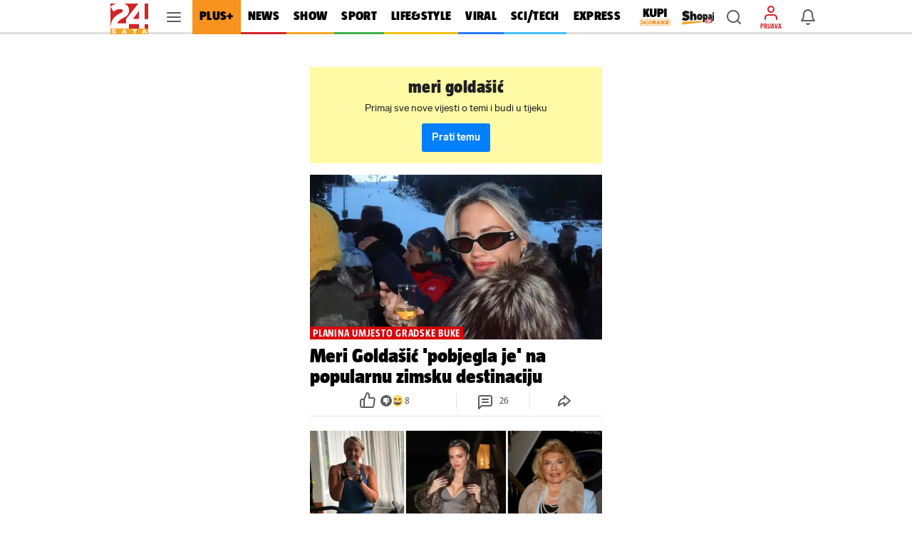

--- FILE ---
content_type: text/html; charset=utf-8
request_url: https://www.24sata.hr/tagovi/meri-goldasic-275597
body_size: 35169
content:












    




    



<!DOCTYPE html>

<html lang="hr">
<head>

    <meta charset="UTF-8">
    <meta http-equiv="X-UA-Compatible" content="ie=edge">
    <meta name="viewport" content="width=device-width, initial-scale=1.0, maximum-scale=5.0">

    

<link rel="preload" href="/static/fonts/TazWt09-BlackItalic.woff2" as="font" type="font/woff2" crossorigin>
<link rel="preload" href="/static/fonts/TazWt09-Black.woff2" as="font" type="font/woff2" crossorigin>
<link rel="preload" href="/static/fonts/TazWt07-Bold.woff2" as="font" type="font/woff2" crossorigin>
<link rel="preload" href="/static/fonts/TazWt05-Regular.woff2" as="font" type="font/woff2" crossorigin>
<link rel="preload" href="/static/fonts/LabGrotesque-Regular.woff2" as="font" type="font/woff2" crossorigin>
<link rel="preload" href="/static/fonts/LabGrotesque-Bold.woff2" as="font" type="font/woff2" crossorigin>


<link rel="preload" href="/static/fonts/icomoon.woff2?20220510" as="font" type="font/woff2" crossorigin>

<link rel="stylesheet" href="/static/style/fonts.css" media="all">

    <style>
@charset "utf-8";@font-face{font-family:TazRegular;src:local('TazWt05-Regular'),url('/static/fonts/TazWt05-Regular.woff2') format('woff2'),url('/static/fonts/TazWt05-Regular.woff') format('woff');font-weight:400;font-style:normal;font-display:swap}@font-face{font-family:icomoon;src:url('/static/fonts/icomoon.woff2?20220510') format('woff2'),url('/static/fonts/icomoon.ttf?20220510') format('truetype'),url('/static/fonts/icomoon.woff?20220510') format('woff'),url('/static/fonts/icomoon.svg?20220510#icomoon') format('svg');font-weight:400;font-style:normal;font-display:block}@viewport{initial-scale:1;zoom:1;width:device-width;min-zoom:0.2;max-zoom:5;user-zoom:zoom}.navigation__drawer.is-ssr .btn.is-fluid.btn-ugc{display:none}body{font-family:-apple-system,BlinkMacSystemFont,"Segoe UI",Roboto,Oxygen-Sans,Ubuntu,Cantarell,"Helvetica Neue",sans-serif}.title:not(:last-child){margin-bottom:1.5rem}*,::after,::before{box-sizing:inherit}html{background-color:#fff;font-size:16px;-moz-osx-font-smoothing:grayscale;-webkit-font-smoothing:antialiased;min-width:300px;overflow-x:hidden;overflow-y:scroll;text-rendering:optimizeLegibility;text-size-adjust:100%}header{display:block}body,button,input{font-family:TazRegular,system,sans-serif}body{color:#4f4f4f;font-size:1em;font-weight:400;line-height:1.5}a{color:#007fff;text-decoration:none}img{height:auto;max-width:100%}span{font-style:inherit;font-weight:inherit}.is-marginless{margin:0!important}.icon{align-items:center;display:inline-flex;justify-content:center;height:1.5rem;width:1.5rem}.title{word-break:break-word}.title{color:#353535;font-size:2rem;font-weight:600;line-height:1.125}.level{align-items:center;justify-content:space-between}.level img{display:inline-block;vertical-align:top}@media screen and (min-width:1024px),print{.level{display:flex}.level>.level-item:not(.is-narrow){flex-grow:1}}.level-item{align-items:center;display:flex;flex-basis:auto;flex-grow:0;flex-shrink:0;justify-content:center}.icon{-webkit-touch-callout:none}body{color:#000}.has-box-shadow-news.desktop_nav__item{box-shadow:inset 0 -3px 0 0 #d22328}.header_mobile__nav_item.header_mobile__nav_item--news{box-shadow:inset 0 -2px 0 0 #d22328}.has-box-shadow-show.desktop_nav__item{box-shadow:inset 0 -3px 0 0 #f5a528}.header_mobile__nav_item.header_mobile__nav_item--show{box-shadow:inset 0 -2px 0 0 #f5a528}.has-box-shadow-lifestyle.desktop_nav__item{box-shadow:inset 0 -3px 0 0 #efc10d}.header_mobile__nav_item.header_mobile__nav_item--lifestyle{box-shadow:inset 0 -2px 0 0 #efc10d}.has-box-shadow-sport.desktop_nav__item{box-shadow:inset 0 -3px 0 0 #40b14d}.header_mobile__nav_item.header_mobile__nav_item--sport{box-shadow:inset 0 -2px 0 0 #40b14d}.has-box-shadow-tech.desktop_nav__item{box-shadow:inset 0 -3px 0 0 #47c0ff}.header_mobile__nav_item.header_mobile__nav_item--tech{box-shadow:inset 0 -2px 0 0 #47c0ff}.has-box-shadow-fun.desktop_nav__item{box-shadow:inset 0 -3px 0 0 #297af6}.has-box-shadow-video.desktop_nav__item{box-shadow:inset 0 -3px 0 0 #9757f6}.header_mobile__nav_item.header_mobile__nav_item--video{box-shadow:inset 0 -2px 0 0 #9757f6}img:-moz-broken{opacity:0}img{position:relative}img::after{content:" ";display:block;position:absolute;top:0;left:0;width:100%;height:100%;background-image:url('https://www.24sata.hr/static/img/24sata-placeholder.svg');z-index:-1}.card img{width:100%;font-size:0;line-height:0}.vb>.vb-content{-ms-overflow-style:none;scrollbar-width:none}.vb>.vb-content::-webkit-scrollbar{display:none}.hidden{display:none!important}.is-ssr a{text-decoration:none}.navigation__drawer{display:none;position:fixed;top:0;bottom:0;left:0;z-index:10000;width:0}[class*=" icon-"]{font-family:icomoon;speak:none;font-weight:400;font-style:normal;font-variant:normal;line-height:1;text-transform:none;-webkit-font-smoothing:antialiased;-moz-osx-font-smoothing:grayscale}.icon-notifications::before{content:"\e922"}.icon-profile::before{content:"\e923"}.icon-ugc::before{content:"\e924"}.icon-chevron-right::before{content:"\e92b"}.icon-x::before{content:"\e92e"}.icon-search::before{content:"\e941"}.icon-search-smaller::before{content:"\e942"}.header{position:fixed;top:0;right:0;left:0;z-index:104;background-color:#fff}.header__wrap{position:relative;max-width:970px;height:48px;margin:0 auto;padding:0}.header__wrap .level{height:100%}.header__logo{position:absolute;top:5px;left:0}.header__logo img{width:53px;height:43px}.header__logo_link{display:block}.header__link{position:relative;color:initial}.header__link.is-notifications,.header__link.is-search,.header__link.is-user{display:flex;justify-content:center;align-items:center;width:40px;height:40px;color:rgba(0,0,0,.64)}.header__link.is-search,.header__link.is-user{margin-right:6px}.header__link.is-user{position:relative;flex-direction:column}.header__link.is-user .icon{color:#d22328}.header__link .icon_wrap{line-height:0}.header__link .icon{font-size:1.5rem}.header__avatar_copy{display:block;margin:2px 0 0;font:400 100% TazBold,sans-serif;font-size:.5625rem;line-height:.625rem;white-space:nowrap;text-transform:uppercase}.header__avatar_copy.is-login{color:#d22328}.header__desktop_nav{flex:1 0 auto;height:48px;margin-right:8px}.header_mobile__label{display:none;font:400 100% TazBold,sans-serif;font-size:.5625rem;line-height:.625rem;color:#d7060c;white-space:nowrap;text-transform:uppercase}.header_mobile__nav{position:relative;z-index:1;background:#fff;transform:translate3d(0,0,0)}.header_mobile__nav_list{display:flex!important;flex-wrap:nowrap;padding:0!important;-ms-overflow-style:none;scrollbar-width:none}.header_mobile__nav_list::-webkit-scrollbar{display:none}.header_mobile__nav_item{box-shadow:inset 0 -2px 0 0 rgba(0,0,0,.12)}.header_mobile__nav_link{display:block;padding:0 12px 2px;font:400 100% TazBlack,sans-serif;font-size:1rem;line-height:2.625rem;letter-spacing:.018125rem;white-space:nowrap;color:#000}.is-featured .header_mobile__nav_link{font:400 100% TazBlack,sans-serif;font-size:1rem;line-height:2.625rem;letter-spacing:.018125rem}.header__outer_wrap{position:relative;margin:0 auto}.header__outer_wrap .header{position:fixed;top:0;z-index:105;width:100%;max-width:414px;height:48px;line-height:0;background-color:#fff;right:unset;left:unset}.header__outer_wrap .header a{text-decoration:none}.header__outer_wrap .header__top{position:relative;z-index:3;box-shadow:0 1px 0 0 rgba(0,0,0,.16);background-color:#fff}.header__outer_wrap .header__top .level-item{flex:1 1 0}.header__outer_wrap .header__top .level{display:flex}.header__outer_wrap .header__top .level .header__link{position:relative;display:flex;justify-content:center;align-items:center;flex-direction:column;width:40px;height:40px;text-align:center;color:rgba(0,0,0,.64)}.header__outer_wrap .header__top .level .header__link .icon_wrap{line-height:0}.header__outer_wrap .header__top .level .hamburger_menu{position:relative;width:20px;height:20px}.header__outer_wrap .header__top .level .hamburger_menu__item{position:absolute;display:block;width:100%;height:2px;border-radius:4px;background-color:#5c5c5c}.header__outer_wrap .header__top .level .hamburger_menu__item:nth-of-type(1){top:15%}.header__outer_wrap .header__top .level .hamburger_menu__item:nth-of-type(2){top:45%}.header__outer_wrap .header__top .level .hamburger_menu__item:nth-of-type(3){top:75%}.header__outer_wrap .header__logo{justify-content:flex-start;flex:0 0 52px!important}.header__outer_wrap .header__logo_link{display:block;padding:5px 0 5px 5px}.header__outer_wrap .header__logo_img{display:block;width:47px;height:38px}.header__outer_wrap .header__logo{position:static;top:auto;left:auto}.header__outer_wrap .header__logo_img{width:47px;height:36px}.header__outer_wrap .header .item_main_nav{display:none}@media screen and (min-width:1024px){.header__outer_wrap .header{right:0;left:0;max-width:unset}.header__outer_wrap .header__top{height:48px;box-shadow:inset 0 -3px 0 0 rgba(0,0,0,.12)}.header__outer_wrap .header__top .level-item{display:flex;align-items:center}.header__outer_wrap .header__logo{position:absolute;top:5px;left:0}.header__outer_wrap .header__logo img{width:53px;height:43px}}@media screen and (min-width:1024px) and (min-width:1680px){.header__outer_wrap .header__top{height:56px}.header__outer_wrap .header__logo img{width:63px;height:51px}}@media screen and (min-width:1024px){.header__outer_wrap .header__logo{position:static;top:auto;left:auto}.header__outer_wrap .header__logo_link{padding:unset}.header__outer_wrap .header__logo_img{width:53px;height:43px;margin-top:5px}.header__outer_wrap .header .item_logo{order:1;flex-basis:63px!important}.header__outer_wrap .header .item_hamburger_menu{order:2;padding:0 6px;align-self:stretch}.header__outer_wrap .header .item_main_nav{flex:1 0 auto;height:48px;margin-right:8px;order:3;display:flex;flex-basis:725px;justify-content:flex-start}}@media screen and (min-width:1024px) and (min-width:1680px){.header__outer_wrap .header .item_main_nav{height:56px;margin-right:9px}}@media screen and (min-width:1024px){.header__outer_wrap .header .item_main_nav .desktop_nav__item--kupi-plus{padding:0 0 0 16px}.header__outer_wrap .header .item_main_nav .desktop_nav__item--kupi-plus img{width:44px;height:auto;max-width:unset}.header__outer_wrap .header .item_main_nav .desktop_nav__item--shopaj24{padding:2px 0 0 16px}.header__outer_wrap .header .item_main_nav .desktop_nav__item--shopaj24 img{width:45px;height:auto;max-width:unset}.header__outer_wrap .header .item_search{order:4;margin-right:6px!important}.header__outer_wrap .header .item_ugc{display:none}.header__outer_wrap .header .item_profile{order:5;flex-basis:40px;margin-right:6px!important}.header__outer_wrap .header .item_notifications{order:6;flex-basis:48px}.header__outer_wrap .header .header_mobile__nav{display:none}}@media screen and (max-width:1023px){.level-item:not(:last-child){margin-bottom:.75rem}body{background-color:#fafafa;left:0;right:0}.header__outer_wrap{max-width:414px}.header__outer_wrap .header .header__search_wrapper{position:fixed;top:48px;left:0;z-index:1;overflow:hidden;width:100vw;height:100vh;transform:translateY(0)}.header__outer_wrap .header .header__search_wrapper .header__search{flex:1 0 auto;position:absolute;top:0;left:50%;z-index:1;display:flex;width:100%;max-width:414px;height:100%;padding:0;justify-content:center;align-items:center;box-shadow:0 1px 0 0 rgba(0,0,0,.16);transform:translateX(-50%)}.header__outer_wrap .header .header__search_wrapper .header__search .search_form{flex:1 0 auto;position:relative;z-index:2;display:flex;width:100%;align-self:self-start;padding:10px 16px;background:#fff}.navigation_drawer{box-shadow:0 0 8px 0 rgba(0,0,0,.1)}}@media screen and (min-width:1024px){.header__outer_wrap .header .header__search_wrapper .header__search{position:fixed;top:48px;z-index:100;display:flex;justify-content:center;align-items:center;overflow:hidden;width:100%;height:0;background:#f5f5f5}.header__outer_wrap .header .header__search_wrapper .header__search .search_form{position:absolute;bottom:6px;display:block;width:486px;flex:none;margin:0}}@media screen and (min-width:1024px) and (min-width:1680px){.header__outer_wrap .header .header__search_wrapper .header__search{top:56px}}@media screen and (min-width:1024px) and (min-width:1024px){.header__outer_wrap .header .header__search_wrapper .header__search .search_form{width:622px}}.desktop_nav__item{display:inline-block;vertical-align:top;padding:13px 11px 16px;font:400 100% TazBlack,sans-serif;font-size:1.125rem;line-height:1.1875rem;color:#000;letter-spacing:.020625rem;text-transform:uppercase}.desktop_nav__item.has-box-shadow-24plus{position:relative;color:#000;background-color:#f7931e}.article__image_wrap .has-3-images img:nth-child(1){grid-area:a}.article__image_wrap .has-3-images img:nth-child(2){grid-area:b}.article__image_wrap .has-3-images img:nth-child(3){grid-area:c}body,h1,h2,html,li,p,ul{margin:0;padding:0}h1,h2{font-size:100%;font-weight:400}ul{list-style:none}button,input{margin:0}html{box-sizing:border-box}*,:after,:before{box-sizing:inherit}img{height:auto;width:100%;max-width:100%}.btn{-webkit-box-sizing:border-box;-moz-box-sizing:border-box;box-sizing:border-box;position:relative;display:inline-block;height:40px;padding:0 14px;border:0;font:400 100% LabGrotesqueBold,sans-serif;font-size:.875rem;line-height:2.5rem;letter-spacing:0}.btn.is-rounded{border-radius:2px}.btn.is-fluid{display:block;width:100%;padding:0 14px}.btn.is-blue{color:#fff;background-color:#007fff;border-radius:3px}.btn--plus{flex:1;height:36px;border-radius:3px;font:400 100% LabGrotesqueBold,sans-serif;font-size:.875rem;line-height:2.25rem;width:100%}.card{position:relative;display:block;}@media screen and (min-width:1024px){.card{margin-bottom:20px}}.card::after{display:block;height:6px;background-color:#e6e6e6}.navigation_drawer{position:relative;width:100%!important;max-width:414px;margin:0 auto;padding:0}.navigation_drawer::before{content:"";position:absolute;top:48px;right:0;left:0;z-index:0;display:block;height:calc(100% - 48px);background-color:#fafafa}.navigation_drawer__secondary{margin-top:7px}.navigation_drawer__item{position:relative;display:flex;flex-direction:column;box-sizing:border-box;box-shadow:inset 0 -1px 0 0 rgba(0,0,0,.12);font-size:1.014375rem;background-color:#fff}.navigation_drawer__main .navigation_drawer__item:first-of-type{box-shadow:inset 0 -1px 0 0 rgba(0,0,0,.12)}.navigation_drawer__item:first-of-type{box-shadow:inset 0 -1px 0 0 rgba(0,0,0,.12),inset 0 1px 0 0 rgba(0,0,0,.12)}@media screen and (min-width:1024px){.navigation_drawer__main,.navigation_drawer__secondary{width:calc(100% + 20px);margin-left:-20px}.navigation_drawer__item{padding:0 0 0 20px}.navigation_drawer__main .navigation_drawer__link{text-transform:uppercase}}.navigation_drawer__link{display:block;flex-grow:1;flex-shrink:1;padding:15px 0 15px 16px;font-size:1.014375rem;line-height:1rem;color:#000;letter-spacing:.01625rem}.navigation_drawer__main .navigation_drawer__link{font:400 100% TazBlack,sans-serif}.navigation_drawer__secondary .navigation_drawer__link{font:400 100% TazBold,sans-serif}.navigation_drawer__link--shopaj img,.navigation_drawer__link--shopaj24 img{display:block;max-height:18px;width:40.5px}.navigation_drawer__link--plus{background-color:#f7931e}.navigation_drawer__link--plus span{text-transform:uppercase;color:#000}.navigation_drawer__top{display:flex}.navigation_drawer__trigger_subnav{display:flex;width:48px;height:48px;box-shadow:inset 1px 0 0 #e6e6e6;font-size:1.5rem;color:rgba(0,0,0,.64)}@media screen and (min-width:1024px){.navigation_drawer__trigger_subnav{display:flex;flex-basis:48px;flex-grow:0;flex-shrink:0;align-items:center;justify-content:center}}.navigation_drawer__trigger_subnav .icon_wrap{display:flex;flex-grow:1;flex-shrink:1;flex-basis:100%;height:100%;justify-content:center;align-items:center}.navigation_drawer__trigger_subnav .icon-chevron-right{color:#007fff}.navigation_drawer__extra .btn{font:400 100% LabGrotesqueBold,sans-serif;font-size:.875rem;line-height:2.5rem}.navigation_drawer__external_link{position:relative;z-index:1;display:block;padding:16px;border-bottom:1px solid rgba(0,0,0,.12);background:#fff}.navigation_drawer__external_img{display:block;height:15px}.navigation_drawer__plus{position:relative;z-index:1;display:flex;align-items:flex-start;align-items:center;padding:10px 14px;border-top:1px solid rgba(0,0,0,.12);border-bottom:1px solid rgba(0,0,0,.12);margin:7px 0;background:#fff}.navigation_drawer__plus_header{display:flex;align-items:center;justify-content:center;padding:0 12px 0 0}.navigation_drawer__plus_logo{flex-shrink:0;height:auto;width:82px}.navigation_drawer__plus_text{flex-shrink:0;font:400 100% TazBlack,sans-serif;font-size:1rem;line-height:1rem;letter-spacing:.018125rem;color:#000}@media screen and (min-width:1024px){.navigation_drawer__plus{padding:10px 16px 10px 24px}}.navigation__drawer{box-shadow:0 3px 5px -1px rgba(0,0,0,.2),0 1px 18px 0 rgba(0,0,0,.12),0 6px 10px 0 rgba(0,0,0,.14);background-color:#f5f5f5;visibility:hidden;display:block}.navigation__drawer_header{width:calc(100% + 20px);margin-left:-20px;font-size:0;line-height:0;text-align:right;background-color:#fff;box-shadow:inset 0 -1px 0 0 rgba(0,0,0,.12)}.navigation__drawer_header .icon{font-size:1.5rem;line-height:1.5rem}.navigation__drawer_close{position:relative;display:block;height:48px;padding:12px;color:rgba(0,0,0,.64)}.navigation__drawer_close .icon_wrap{position:absolute;top:0;right:0;display:flex;width:48px;height:48px;justify-content:center;align-items:center}.drawer_subnav{position:relative;z-index:20}.drawer_subnav__wrap{position:relative;overflow:hidden;background-color:#fafafa}@media screen and (min-width:1024px){.drawer_subnav__wrap{position:fixed;top:0;bottom:0;left:240px;z-index:199;width:0;height:auto;padding-top:48px;border-left:1px solid #ebebeb;background-color:#fff}}.drawer_subnav__link_wrap{display:block;padding:15px 16px;box-shadow:inset 0 -1px 0 0 #e6e6e6}.drawer_subnav__link_wrap:first-of-type{box-shadow:inset 0 -1px 0 0 #e6e6e6,inset 0 1px 0 0 #e6e6e6}.drawer_subnav__link{display:block;font:400 100% TazBold,sans-serif;font-size:1.014375rem;line-height:1rem;letter-spacing:.018125rem;color:#000}@media screen and (min-width:1024px){.drawer_subnav__link_wrap:first-of-type{box-shadow:unset}.drawer_subnav__link_wrap{box-shadow:unset}.drawer_subnav__link{line-height:1.125rem}}.navigation_drawer__secondary .drawer_subnav__link{font:400 100% TazRegular,sans-serif}.navigation__drawer.is-ssr{overflow:auto}.navigation__drawer.is-ssr .scrollable_wrapper{position:relative;overflow-y:scroll}.navigation__drawer.is-ssr .navigation__drawer_header{background-color:transparent;max-width:414px;margin:auto}.navigation__drawer.is-ssr .navigation__drawer_header .navigation__drawer_close .icon_wrap{background-color:#fff;width:72px}.navigation__drawer.is-ssr .icon-chevron-right{transform:rotate(90deg)}.navigation__drawer.is-ssr .drawer_subnav__wrap{display:none}.search_form{flex:1 0 auto;position:relative}.search_form .field--search{position:relative;display:block;width:100%;height:32px}@media screen and (min-width:1024px){.navigation__drawer.is-ssr{overflow:hidden}.navigation__drawer.is-ssr .scrollable_wrapper{scrollbar-width:thin}.navigation__drawer.is-ssr .scrollable_wrapper::-webkit-scrollbar{background-color:#fff;width:8px}.navigation__drawer.is-ssr .scrollable_wrapper::-webkit-scrollbar-track{background-color:#fff}.navigation__drawer.is-ssr .scrollable_wrapper::-webkit-scrollbar-thumb{background-color:rgba(0,0,0,.13);border-radius:16px;border:3px solid #fff}.navigation__drawer.is-ssr .navigation__drawer_header{margin-left:-20px;max-width:unset;background-color:#f5f5f5}.navigation__drawer.is-ssr .navigation__drawer_header .navigation__drawer_close .icon_wrap{background-color:unset;width:48px}.navigation__drawer.is-ssr .icon-chevron-right{transform:unset}.navigation__drawer.is-ssr .btn.is-fluid.link-ugc{display:none}.search_form{flex:0 0 484px;margin-top:-3px;margin-left:0}.search_form .field--search{height:36px}}.search_form__input{position:absolute;right:0;left:0;display:block}.search_form__input input{width:100%;max-width:100%;height:32px;padding:0 26px 0 33px;border:1px solid rgba(0,0,0,.12);border-radius:2px;box-shadow:none;font:400 100% LabGrotesque,sans-serif;background-color:rgba(0,0,0,.06)}.search_form__icon{position:absolute;top:0;bottom:0;z-index:20;display:flex;justify-content:center;align-items:center}.search_form__icon.is-left{left:4px}@media screen and (min-width:1024px){.search_form__input input{height:36px;padding:0 36px;font-size:.875rem;line-height:1.25rem;background-color:#fff}.search_form__icon.is-left{left:6px}}.search_form__icon .icon_wrap{font-size:1.5rem;line-height:1.5rem}.search_form__icon .icon{font-size:1.5rem;line-height:1.5rem;color:rgba(0,0,0,.38)}:root{--sat:env(safe-area-inset-top);--sar:env(safe-area-inset-right);--sab:env(safe-area-inset-bottom);--sal:env(safe-area-inset-left)}:focus{outline:0}
</style>


    
        












<meta name="google-site-verification" content="zBB30vbTOf991ohALL2Rf99hGbeds6zh23RqHOBodBY" />

<style>
    @charset "utf-8";

    @viewport {
        initial-scale: 1;
        zoom: 1;
        width: device-width;
        min-zoom: 0.2;
        max-zoom: 5;
        user-zoom: zoom;
    }
</style>



<!-- Script for Didomi initialization -->



    <script type="text/javascript">window.gdprAppliesGlobally=true;(function(){function a(e){if(!window.frames[e]){if(document.body&&document.body.firstChild){var t=document.body;var n=document.createElement("iframe");n.style.display="none";n.name=e;n.title=e;t.insertBefore(n,t.firstChild)}
else{setTimeout(function(){a(e)},5)}}}function e(n,r,o,c,s){function e(e,t,n,a){if(typeof n!=="function"){return}if(!window[r]){window[r]=[]}var i=false;if(s){i=s(e,t,n)}if(!i){window[r].push({command:e,parameter:t,callback:n,version:a})}}e.stub=true;function t(a){if(!window[n]||window[n].stub!==true){return}if(!a.data){return}
var i=typeof a.data==="string";var e;try{e=i?JSON.parse(a.data):a.data}catch(t){return}if(e[o]){var r=e[o];window[n](r.command,r.parameter,function(e,t){var n={};n[c]={returnValue:e,success:t,callId:r.callId};a.source.postMessage(i?JSON.stringify(n):n,"*")},r.version)}}
if(typeof window[n]!=="function"){window[n]=e;if(window.addEventListener){window.addEventListener("message",t,false)}else{window.attachEvent("onmessage",t)}}}e("__tcfapi","__tcfapiBuffer","__tcfapiCall","__tcfapiReturn");a("__tcfapiLocator");(function(e){
  var t=document.createElement("script");t.id="spcloader";t.type="text/javascript";t.async=true;t.src="https://sdk.privacy-center.org/"+e+"/loader.js?target="+document.location.hostname;t.charset="utf-8";var n=document.getElementsByTagName("script")[0];n.parentNode.insertBefore(t,n)})("49e2dd21-509f-4e31-9f4e-34808af3cb36")})();</script>

<script type="text/javascript">
window.didomiConfig = {
    user: {
        bots: {
            consentRequired: false,
            types: ['crawlers', 'performance'],
            // https://developers.didomi.io/cmp/web-sdk/consent-notice/bots
            extraUserAgents: ['cXensebot', 'Lighthouse'],
        }
    }
};
</script>





<!-- generic -->
<link rel="icon" type="image/x-icon" href="/static/favicon.ico" />

<!-- generics -->
<link rel="icon" href="/static/favicons/favicon-32.png" sizes="32x32">
<link rel="icon" href="/static/favicons/favicon-128.png" sizes="128x128">
<link rel="icon" href="/static/favicons/favicon-192.png" sizes="192x192">

<!-- Android -->
<link rel="shortcut icon" sizes="196x196" href="/static/favicons/favicon-196.png">

<!-- iOS -->
<link rel="apple-touch-icon" href="/static/favicons/favicon-152.png" sizes="152x152">
<link rel="apple-touch-icon" href="/static/favicons/favicon-180.png" sizes="180x180">
<meta name="apple-itunes-app" content="apple-id=442399892"> 

<!-- Windows 8.1 + IE11 and above -->
<meta name="msapplication-config" content="/static/favicons/browserconfig.xml" />


    <link rel="manifest" href="/static/manifest.json" crossorigin="use-credentials">


<script type="text/javascript" src="/static/vendors/iframeResizer.min.js" async></script>
<script type="text/javascript" src="https://cdn.midas-network.com/Common/GetUserIdAsync/769" async></script>
<script type="text/javascript" src="https://cdn.jwplayer.com/libraries/dHawOEvp.js" async></script>

<!-- General config -->
<script type="text/javascript">

var APP_CONFIG = {
    appleAppId: '442399892',
    googlePubAdManagerNewtorkCode: '18981092',
    initialAdSlots: parseInt('6') || 4,
    googleStoreId: 'hr.shms.dvadesetcetirisata',
};
</script>

        





<script>
    document.cookie = '__adblocker=; expires=Thu, 01 Jan 1970 00:00:00 GMT; path=/';
    var setNptTechAdblockerCookie = function(adblocker) {
        var d = new Date();
        d.setTime(d.getTime() + 60 * 5 * 1000);
        document.cookie = '__adblocker=' + (adblocker ? 'true' : 'false') + '; expires=' + d.toUTCString() + '; path=/';
    };
    var script = document.createElement('script');
    script.setAttribute('async', true);
    script.setAttribute('src', '//www.npttech.com/advertising.js');
    script.setAttribute('onerror', 'setNptTechAdblockerCookie(true);');
    document.getElementsByTagName('head')[0].appendChild(script);
</script>


<script type="text/javascript">
    var tp = window.tp || [];

    // Initialize Piano experience on initial web app load
    tp.push(['init', function () {
        tp.enableGACrossDomainLinking('UA-98786130-1');
        tp.experience.init();
    }]);
</script>

<script type="text/javascript" src="/static/scripts/piano/piano_base.min.js?bust=abef8f7b"></script>



<script data-piano-url="//experience.tinypass.com/xbuilder/experience/load?aid=qBT7NZa7pu">
    (function(src) {
        setTimeout(()=>{
            var a = document.createElement('script');
            a.type = 'text/javascript';
            a.async = true;
            a.src = src;
            
            a.onerror = function() {
                // code for SSR
                // shows the adBlock error message when piano is blocked by the browser
                const template = document.getElementById('adBlockErrorTemplate');
                if (!template) return;
                const clone = template.content.cloneNode(true);
                const pianoOfferInline = document.getElementById('pianoOfferInline');
                if (!pianoOfferInline) return;
                pianoOfferInline.replaceWith(clone);
            };

            var b = document.getElementsByTagName('script')[0];
            b.parentNode.insertBefore(a, b)
        }, 500);
    })(document.currentScript.dataset.pianoUrl);
</script>


<script>
    window.tp.push(['addHandler', 'customEvent', function (event) {
        let buttonType = '';
        let pianoData = {};
        let termData = {};

        switch (event.eventName) {
            /**
             * Triggered by custom `external-event` defined in offer list templates:
             *  - sandbox: https://sandbox.piano.io/publisher/templates2/wizard/modal/edit-template/OTEV1BCEAZO1/1/code
             *  - production: TODO: link to a template
             *
             *  Keks Pay related template chunk surrounded by `KEKS pay` comment tag.
             */
            case 'triggerKeksPay':
                window.triggerPianoPaymentCustom('kekspay', event.params.params);

                break;

            /**
             * Triggered by custom `external-event` defined in offer list templates:
             *  - sandbox: https://sandbox.piano.io/publisher/templates2/wizard/modal/edit-template/OTBLK9POAYAA/1/code
             *
             *  catch Aircash click event, trigger internal page event and send tracking for action
             */
            case 'triggerAircash':
                window.triggerPianoPaymentCustom('aircash', event.params.params);

                break;

            case 'triggerRegister':
                if (window.tp.util.getAdblockStatus() === 1) window.tp.template.close();

                window.openModalRegister();
                break;

            case 'triggerLogin':
                const elementData = event.params.params.split('***');

                try {
                    buttonType = JSON.parse(elementData[2]).element;
                    window.sendPianoTrackingEvent(buttonType);
                } catch (e) {
                    console.warn(e);
                }

                if (window.getUserToken()) {
                    if (window.tp.util.getAdblockStatus() === 1) window.tp.template.close();
                    window.showSnackbar('Već ste prijavljeni! :)', 'success');
                } else {
                    window.openModalLogin();
                }
                break;

            case 'eventClick':
                try {
                    buttonType = JSON.parse(event.params.params).element;
                    window.sendPianoTrackingEvent(buttonType);
                } catch (e) {
                    console.warn(e);
                }
                break;
        }
    }]);

    window.tp.push(['addHandler', 'checkoutComplete', function(conversion){
        window.sendPianoTrackingEvent('shown', 'checkout_complete');
    }]);
</script>

    

    
    
    
        
        
        
        <title>MERI GOLDAŠIĆ - najnovije objave | 24sata</title>
<meta name="description" content="Pročitaj najnovije vijesti vezane uz pojam MERI GOLDAŠIĆ. Najzanimljiviji članci, slike i video vezani za temu MERI GOLDAŠIĆ.">
<meta name="keywords" content="meri goldašić">


    


    

    
        
        
            <!-- DeFractal scripts -->
<script>
    /*df 1.0.2*/
    window.googletag=window.googletag||{},window.googletag.cmd=window.googletag.cmd||[];
    var packs=window.localStorage.getItem("df_packs"),packsParsed=packs&&JSON.parse(packs)||[];
    try{var a=window.localStorage.getItem("df_packsx"),s=a&&JSON.parse(a)||[];
    s.length&&(packsParsed=packsParsed.concat(s),packsParsed=Array.from(new Set(packsParsed)));
    var r,e=window.localStorage.getItem("df_packsy"),t=(e&&JSON.parse(e)||[]).map(function(a){return a.id});
    t.length&&(packsParsed=packsParsed.concat(t),packsParsed=Array.from(new Set(packsParsed)))}catch(d){}var standardPacks=window.localStorage.getItem("df_sp"),standardPacksParsed=standardPacks&&JSON.parse(standardPacks)||[];
    try{var g=window.localStorage.getItem("df_spx"),c=g&&JSON.parse(g)||[];
    c.length&&(standardPacksParsed=standardPacksParsed.concat(c),standardPacksParsed=Array.from(new Set(standardPacksParsed)));
    var o,n=window.localStorage.getItem("df_spy"),p=(n&&JSON.parse(n)||[]).map(function(a){return a.id});
    p.length&&(standardPacksParsed=standardPacksParsed.concat(p),standardPacksParsed=Array.from(new Set(standardPacksParsed)))}catch(P){}var platforms=window.localStorage.getItem("df_pl"),platformsParsed=platforms&&(JSON.parse(platforms)||[]);
    if(platformsParsed&&platformsParsed.length)for(var i=0;
    i<platformsParsed.length;
    i++)1===platformsParsed[i]&&packsParsed?window.googletag.cmd.push(function(){window.googletag.pubads().setTargeting("defractal",packsParsed)}):2===platformsParsed[i]&&packsParsed&&packsParsed.length?(window.midasWidgetTargeting=window.midasWidgetTargeting||{},window.midasWidgetTargeting.targetings=window.midasWidgetTargeting.targetings||[],window.midasWidgetTargeting.targetings.push({defractal:packsParsed})):3===platformsParsed[i]&&standardPacksParsed&&standardPacksParsed.length&&window.googletag.cmd.push(function(){window.googletag.pubads().setTargeting("defractal_sp",standardPacksParsed)});
    window.googletag.cmd.push(function(){window.googletag.enableServices()});
</script>

<script>
    // 'defractalMixin.js' or 'defractal_data.html' adds values ​​to the 'defractalPage' variable
    var defractalPage = window.ssrDefractalPage || {};
</script>



<script
    async
    type="text/javascript"
    src="https://cdn.defractal.com/scripts/defractal-0-445504E9-3B7C-49DE-B216-4E2BE48BCCAD.js"
></script>

        
    

    
    <!-- Google Analytics 4 (GA4) -->
<script async src="https://www.googletagmanager.com/gtag/js?id=G-PEZHNXVV55&id=G-D4ZLRMNKKW"></script>
<script>
    window.dataLayer = window.dataLayer || [];
    function gtag(){dataLayer.push(arguments);}
    gtag('js', new Date());

    gtag('config', 'G-D4ZLRMNKKW');
</script> 


    
    
    



<!-- Google Tag Manager -->
<script>
    (function(w,d,s,l,i){w[l]=w[l]||[];w[l].push({'gtm.start':
        new Date().getTime(),event:'gtm.js'});var f=d.getElementsByTagName(s)[0],
        j=d.createElement(s),dl=l!='dataLayer'?'&l='+l:'';j.async=true;j.src=
        '//www.googletagmanager.com/gtm.js?id='+i+dl;f.parentNode.insertBefore(j,f);
        })(window,document,'script','dataLayer','GTM-PCRFFK6');
</script>


    <script async="async" src="https://pagead2.googlesyndication.com/tag/js/gpt.js"></script>

    
    
        <script data-cfasync="false" type="text/javascript">
            (function (w, d) {
                var s = d.createElement("script");
                s.src = "//delivery.adrecover.com/42479/adRecover.js";
                s.type = "text/javascript";
                s.async = true;
                if (!window.matchMedia('(min-width: 1024px)').matches) return;
                (
                    d.getElementsByTagName("head")[0] || d.getElementsByTagName("body")[0]
                ).appendChild(s);
            })(window, document);
        </script>
    


<script>
    var googletag = googletag || {};
    googletag.cmd = googletag.cmd || [];
</script>

<!-- Google Analytics -->
<script>
    var objectGtmData = {};

    document.addEventListener('UtilsTrackingLoaded', () => {
        const isPremium = false;

        

            objectGtmData.pageType = 'tagovi'
        
            
                objectGtmData.channel = 'tagovi';
                objectGtmData.contentAuthor = '';
                objectGtmData.contentId = '275597';
                objectGtmData.contentTitle = '';
                objectGtmData.contentType = window.getGtmContentType('keyword', isPremium);
                objectGtmData.contentPublishingDate = window.getGtmPublishingDate();
                objectGtmData.pageTags = '';
                
                
                    objectGtmData.fullChannel = '';
                
                
                
                
                
            

            
        

        document.dispatchEvent(new CustomEvent('ObjectGtmDataReady', { detail: objectGtmData }));
    });
</script>

<script>
    
        document.addEventListener('ObjectGtmDataReady', event => {
            window.googleTagManagerDataLayerPush(event.detail);

            window.addEventListener('pageshow', (e) => {

                // Send another pageview if the page is restored from bfcache.
                if (e.persisted) {
                    window.googleTagManagerDataLayerPush(event.detail);
                }
            });
        });
    
</script>



    
    <link rel="canonical" href="https://www.24sata.hr/tagovi/meri-goldasic-275597" />


    
    <link rel="stylesheet" href="/static/style/tags.css?bust=37312691">
    <link rel="stylesheet" href="/static/style/columns_feed.css?bust=263064f4">


    <link rel="stylesheet" href="/static/style/bulma.css?bust=5eb2afd8">
    <link rel="stylesheet" href="/static/style/general.css?bust=59c822de">
    <link rel="stylesheet" href="/static/style/header.css?bust=8ff0a33d">
    <link rel="stylesheet" href="/static/style/navigation.css?bust=6867c748">
    <link rel="stylesheet" href="/static/style/buttons.css?bust=8254304d">
    <link rel="stylesheet" href="/static/style/cards.css?bust=84e2e096">
    <link rel="stylesheet" href="/static/style/banners.css?bust=b524573f">
    <link rel="stylesheet" href="/static/style/premium.css?bust=b47f1003">
    <link rel="stylesheet" href="/static/style/share_bar.css?bust=e57a04c1">
    <link rel="stylesheet" href="/static/style/print.css?bust=98f9d7d3" media="print">
    <link rel="stylesheet" href="/static/style/footer.css?bust=78d28bc2">
    <link rel="stylesheet" href="/static/style/engagement_bar.css?bust=1a8c9ab5">

    
    

    <link rel="preconnect" href="https://app.24sata.hr">
    <link rel="preconnect" href="https://img.24sata.hr">

    
    

    
    

    
    

    <script src="/static/scripts/js.cookie.min.js"></script>
    <script src="/static/scripts/kitsu/kitsu-core.min.js"></script>
    
    <script src="/static/scripts/dayjs/dayjs.min.js"></script>
    <script src="/static/scripts/dayjs/weekOfYear.min.js"></script>
    <script src="/static/scripts/dayjs/quarterOfYear.min.js"></script>
    <script src="/static/scripts/blueimp-md5/md5.min.js"></script>
    <script>
        dayjs.extend(window.dayjs_plugin_weekOfYear);
        dayjs.extend(window.dayjs_plugin_quarterOfYear);
    </script>
    

    <script>
        var baseApiUrl = "https://app.24sata.hr/fapi";
        var jwtCookieKey = "24sata-jwt";
    </script>
    <script
        type="text/javascript"
        src="/static/scripts/utils/general.min.js?bust=cb77d744"
    ></script>
    <script type="text/javascript" src="/static/scripts/utils/tracking.min.js?bust=734442fd"></script>
    <script type="text/javascript" src="/static/scripts/article/article.min.js?bust=212d1c3a" defer></script>

    

    

    

    

<script id="unicorn:settings:morpher" type="application/json">{"NAME": "morphdom"}</script>

<script>
  var useCsrfToken = "False" == "True";
</script>

<script src="/static/unicorn/js/unicorn.min.js?bust=20240329"></script>

<script>
  const url = "/unicorn/message";
  const morpherSettings = JSON.parse(document.getElementById("unicorn:settings:morpher").textContent);

  Unicorn.init(url, "X-CSRFTOKEN", "csrftoken", morpherSettings, useCsrfToken);
</script>



    
    
        



<!-- Meta Pixel Code -->
<script>
    !function(f,b,e,v,n,t,s)
    {if(f.fbq)return;n=f.fbq=function(){n.callMethod?
    n.callMethod.apply(n,arguments):n.queue.push(arguments)};
    if(!f._fbq)f._fbq=n;n.push=n;n.loaded=!0;n.version='2.0';
    n.queue=[];t=b.createElement(e);t.async=!0;
    t.src=v;s=b.getElementsByTagName(e)[0];
    s.parentNode.insertBefore(t,s)}(window, document,'script',
    'https://connect.facebook.net/en_US/fbevents.js');
    fbq('init', '877514510584268');
    fbq('track', 'PageView');
</script>
<noscript>
    <img
        height="1"
        width="1"
        style="display:none"
        src="https://www.facebook.com/tr?id=877514510584268&ev=PageView&noscript=1"
    >
</noscript>
<!-- End Meta Pixel Code -->

    

    
    
        

<script async src="//www.ezojs.com/ezoic/sa.min.js"></script>
<script>
    window.ezstandalone = window.ezstandalone || {};
    ezstandalone.cmd = ezstandalone.cmd || [];
    ezstandalone.cmd.push(function() {
        ezstandalone.enableConsent();
        ezstandalone.define(100);
        ezstandalone.enable();
        ezstandalone.display();
    });
</script>

    

    

<script type="text/javascript">
!function(){"use strict";function e(e){var t=!(arguments.length>1&&void 0!==arguments[1])||arguments[1],c=document.createElement("script");c.src=e,t?c.type="module":(c.async=!0,c.type="text/javascript",c.setAttribute("nomodule",""));var n=document.getElementsByTagName("script")[0];n.parentNode.insertBefore(c,n)}!function(t,c){!function(t,c,n){var a,o,r;n.accountId=c,null!==(a=t.marfeel)&&void 0!==a||(t.marfeel={}),null!==(o=(r=t.marfeel).cmd)&&void 0!==o||(r.cmd=[]),t.marfeel.config=n;var i="https://sdk.mrf.io/statics";e("".concat(i,"/marfeel-sdk.js?id=").concat(c),!0),e("".concat(i,"/marfeel-sdk.es5.js?id=").concat(c),!1)}(t,c,arguments.length>2&&void 0!==arguments[2]?arguments[2]:{})}(window,6522,{} /* Config */)}();
</script>


</head>
<body>
    
        <div id="fb-root"></div>

        


<script>
    window.fbAsyncInit = function() {
        FB.init({
            appId : '157620154260487',
            autoLogAppEvents : true,
            xfbml : true,
            version : 'v7.0'
        });
    };
</script>
<script async defer crossorigin="anonymous" src="https://connect.facebook.net/en_US/sdk.js"></script>
<script src="https://apis.google.com/js/api:client.js"></script>

<div class="header__outer_wrap" v-scope="Header()" @vue:mounted="mounted" @vue:unmounted="unmounted">
    <header class="header">
        <div class="header__top has-shadow">
            <div class="header__wrap">
                <div class="level">
                    <div class="level-item is-marginless item_logo header__logo">
                        <a
                            class="header__logo_link"
                            title="24sata.hr"
                            href="/"
                        >
                            <img class="header__logo_img" src="/static/logo-without-border.svg" alt="24sata.hr" width="53" height="43">
                        </a>
                    </div>

                    <nav class="level-item item_main_nav header__desktop_nav" aria-label="Navigacija">
                        
                            
                                <a 
                                    href="/24plus"
                                    class="
                                        desktop_nav__item has-box-shadow-24plus 
                                        desktop_nav__item--plus 
                                        
                                    "
                                    
                                >
                                        
                                            <span>PLUS+<span>
                                        
                                </a>
                            
                                <a 
                                    href="/news"
                                    class="
                                        desktop_nav__item has-box-shadow-news 
                                        desktop_nav__item--news 
                                        
                                    "
                                    
                                >
                                        
                                            <span>News<span>
                                        
                                </a>
                            
                                <a 
                                    href="/show"
                                    class="
                                        desktop_nav__item has-box-shadow-show 
                                        desktop_nav__item--show 
                                        
                                    "
                                    
                                >
                                        
                                            <span>Show<span>
                                        
                                </a>
                            
                                <a 
                                    href="/sport"
                                    class="
                                        desktop_nav__item has-box-shadow-sport 
                                        desktop_nav__item--sport 
                                        
                                    "
                                    
                                >
                                        
                                            <span>Sport<span>
                                        
                                </a>
                            
                                <a 
                                    href="/lifestyle"
                                    class="
                                        desktop_nav__item has-box-shadow-lifestyle 
                                        desktop_nav__item--life 
                                        
                                    "
                                    
                                >
                                        
                                            <span>Life&amp;style<span>
                                        
                                </a>
                            
                                <a 
                                    href="/fun"
                                    class="
                                        desktop_nav__item has-box-shadow-fun 
                                        desktop_nav__item--fun 
                                        
                                    "
                                    
                                >
                                        
                                            <span>Viral<span>
                                        
                                </a>
                            
                                <a 
                                    href="/tech"
                                    class="
                                        desktop_nav__item has-box-shadow-tech 
                                        desktop_nav__item--tech 
                                        
                                    "
                                    
                                >
                                        
                                            <span>Sci/Tech<span>
                                        
                                </a>
                            
                                <a 
                                    href="https://express.24sata.hr/"
                                    class="
                                        desktop_nav__item has-box-shadow-httpsexpress24satahr 
                                        desktop_nav__item-- 
                                        
                                    "
                                    rel="noopener" target="_blank"
                                >
                                        
                                            <span>Express<span>
                                        
                                </a>
                            
                                <a 
                                    href="https://www.24sata.hr/plus"
                                    class="
                                        desktop_nav__item has-box-shadow-httpswww24satahrplus 
                                        desktop_nav__item--kupi-plus 
                                        
                                    "
                                    rel="noopener" target="_blank"
                                >
                                        
                                            <img src="/static/img/assets/KupiOranz.svg" alt="24sata.hr kupi PLUS+ logo" width="44" height="48">
                                        
                                </a>
                            
                                <a 
                                    href="https://shopaj24.hr/"
                                    class="
                                        desktop_nav__item has-box-shadow-httpsshopaj24hr 
                                        desktop_nav__item--shopaj24 
                                        
                                    "
                                    rel="noopener" target="_blank"
                                >
                                        
                                            <img src="/static/img/assets/shopaj24-nav_item.svg" alt="Shopaj24 logo" width="39" height="17.33">
                                        
                                </a>
                            
                        
                    </nav>

                    

<div class="level-item item_search is-marginless search_component">
    <div 
        class="header__link is-search search_button"
        role="button"
        aria-label="Traži" 
        onclick="toggleSearchWidget(this)"
    >
        <span class="icon_wrap">
            <em class="icon icon-search"></em>
        </span>
    </div>

    <div class="header__search_wrapper search_wrapper hidden">
        <div class="header__search search_widget">
            <form class="search_form" action="/trazi">
                <div class="field--search">
                    <span class="search_form__icon is-left">
                        <span class="icon_wrap">
                            <i class="icon icon-search-smaller"></i>
                        </span>
                    </span>
                    <div class="search_form__input">
                        <input id="search-term" name="query" placeholder="Pretraži" value="" type="text" aria-expanded="" required>
                    </div>
                </div>
            </form>
        </div>
    </div>

    <script src="/static/scripts/utils/search.min.js?bust=49c5b1b4" defer></script>
</div>


                    <div class="level-item item_ugc is-marginless">
                        <a href="/forma/ugc" class="header__link" role="button" aria-label="Pošalji fotku">
                            <span class="icon_wrap">
                                <em class="icon icon-ugc"></em>
                            </span>
                        </a>
                    </div>

                    
<div class="level-item item_profile is-marginless" unicorn:id="fTGM5DeB" unicorn:name="item-profile" unicorn:key="" unicorn:checksum="iw8g4sHy" unicorn:data="{}" unicorn:calls="[]">
<a class="header__link is-user profile_button" role="button" aria-label="Profil" onclick="window.openModalLogin();">
<span class="icon_wrap">
<em class="icon icon-profile"></em>
</span>
<span class="header__avatar_copy is-login">Prijava</span>
</a>
<script type="text/javascript" src="/static/scripts/profile/profile.min.js?bust=8afbdba0" defer=""></script>
</div><script type="application/json" id="unicorn:data:fTGM5DeB">{"id":"fTGM5DeB","name":"item-profile","key":"","data":{},"calls":[],"hash":"coQUtvSQ"}</script><script type="module">if (typeof Unicorn === 'undefined') { console.error('Unicorn is missing. Do you need {% load unicorn %} or {% unicorn_scripts %}?') } else { Unicorn.componentInit(JSON.parse(document.getElementById('unicorn:data:fTGM5DeB').textContent)); }</script>


                    
<div class="level-item item_notifications is-marginless" unicorn:id="SYmAm7Yt" unicorn:name="item_notifications" unicorn:key="" unicorn:checksum="TJVnczoF" unicorn:data='{"is_shown":false,"notifications":[],"unread_notifications":0}' unicorn:calls="[]">
<a class="header__link is-notifications js_setActive" role="button" aria-label="Obavijesti" unicorn:click="toggle_notifications_flyout('inside')">
<span class="icon_wrap">
<em class="icon icon-notifications js_closeOpen"></em>
</span>
<span class="header_mobile__label">Obavijesti</span>
</a>
<script>
        window.notificationCount = parseInt("0");
    </script>
<script type="text/javascript" src="/static/scripts/notifications/notifications.min.js?bust=4e089b1e" defer=""></script>
</div><script type="application/json" id="unicorn:data:SYmAm7Yt">{"id":"SYmAm7Yt","name":"item_notifications","key":"","data":{"is_shown":false,"notifications":[],"unread_notifications":0},"calls":[],"hash":"FTmonG2i"}</script><script type="module">if (typeof Unicorn === 'undefined') { console.error('Unicorn is missing. Do you need {% load unicorn %} or {% unicorn_scripts %}?') } else { Unicorn.componentInit(JSON.parse(document.getElementById('unicorn:data:SYmAm7Yt').textContent)); }</script>


                    <div class="level-item item_hamburger_menu is-marginless" @click="toggleNavigationDrawer">
                        <div class="header__link" role="button" aria-label="Linkovi">
                            <div class="hamburger_menu">
                                <span class="hamburger_menu__item"></span>
                                <span class="hamburger_menu__item"></span>
                                <span class="hamburger_menu__item"></span>
                            </div>
                        </div>
                    </div>
                </div>
            </div>
        </div>

        
<div class="header_subnavigation" unicorn:id="AFQGgwmk" unicorn:name="subnavigation" unicorn:key="" unicorn:checksum="iw8g4sHy" unicorn:data="{}" unicorn:calls="[]">
<nav class="header_mobile__nav vb vb-visible" style="position: relative; overflow: hidden;">
<ul class="header_mobile__nav_list is-scroll vb-content" style="display: block; overflow: scroll hidden; height: 100%; width: 100%;">
<li class="header_mobile__nav_item header_mobile__nav_item--news is-featured">
<a href="/news" class="header_mobile__nav_link" target="_self" data-link-name="news">
                        News
                    </a>
</li>
<li class="header_mobile__nav_item header_mobile__nav_item--show is-featured">
<a href="/show" class="header_mobile__nav_link" target="_self" data-link-name="show">
                        Show
                    </a>
</li>
<li class="header_mobile__nav_item header_mobile__nav_item--sport is-featured">
<a href="/sport" class="header_mobile__nav_link" target="_self" data-link-name="sport">
                        Sport
                    </a>
</li>
<li class="header_mobile__nav_item header_mobile__nav_item--lifestyle is-featured">
<a href="/lifestyle" class="header_mobile__nav_link" target="_self" data-link-name="lifestyle">
                        Life&amp;style
                    </a>
</li>
<li class="header_mobile__nav_item header_mobile__nav_item--video is-featured">
<a href="/video" class="header_mobile__nav_link" target="_self" data-link-name="video">
                        Video
                    </a>
</li>
<li class="header_mobile__nav_item header_mobile__nav_item--express is-featured">
<a href="https://express.24sata.hr/" class="header_mobile__nav_link" target="_blank" data-link-name="express">
                        Express
                    </a>
</li>
</ul>
</nav>
<script>
        var hasSubnavigation = "false" === "true";
    </script>
<script type="text/javascript" src="/static/scripts/navigation/subnavigation.min.js?bust=a820045b" defer=""></script>
</div><script type="application/json" id="unicorn:data:AFQGgwmk">{"id":"AFQGgwmk","name":"subnavigation","key":"","data":{},"calls":[],"hash":"2ztQo6fT"}</script><script type="module">if (typeof Unicorn === 'undefined') { console.error('Unicorn is missing. Do you need {% load unicorn %} or {% unicorn_scripts %}?') } else { Unicorn.componentInit(JSON.parse(document.getElementById('unicorn:data:AFQGgwmk').textContent)); }</script>


        


<div class="navigation__drawer"
     v-scope="Header()" @vue:mounted="mounted" @vue:unmounted="unmounted">
    <header class="navigation__drawer_header">
        <div class="navigation__drawer_close" @click="toggleNavigationDrawer">
            <span class="icon_wrap"><i class="icon icon-x"></i></span>
        </div>
    </header>
    <div class="scrollable_wrapper">
        <nav class="navigation_drawer" aria-label="Navigacija">
            <ul class="navigation_drawer__main">
                
                    
                        <li class="navigation_drawer__item">
                            <div class="navigation_drawer__top">
                                <a href="/24plus" 
                                    class="navigation_drawer__link 
                                        navigation_drawer__link--main 
                                    
                                        navigation_drawer__link--plus
                                    
                                    ">
                                        
                                            <span>PLUS+</span>
                                        
                                </a>
                                
                            </div>

                            

                        </li>
                    
                
                    
                        <li class="navigation_drawer__item">
                            <div class="navigation_drawer__top">
                                <a href="/news" 
                                    class="navigation_drawer__link 
                                        navigation_drawer__link--main 
                                    
                                        navigation_drawer__link--news 
                                    
                                    ">
                                        
                                            <span>News</span>
                                        
                                </a>
                                
                                    <div role="button"
                                        aria-label="Navigacija"
                                        @click="showDrawerSubitems"
                                        class="navigation_drawer__trigger_subnav 
                                              
                                    ">
                                        <span class="icon_wrap 
                                              
                                        ">
                                            <i class="icon icon-chevron-right"></i>
                                        </span>
                                    </div>
                                
                            </div>

                            
    <div class="drawer_subnav__wrap">
        <div class="drawer_subnav">
            
                
                    <a href="/hrvatska" class="drawer_subnav__link_wrap">
                        <span class="drawer_subnav__link">
                            Hrvatska
                        </span>
                    </a>
                
            
                
                    <a href="/crna-kronika-news" class="drawer_subnav__link_wrap">
                        <span class="drawer_subnav__link">
                            Crna kronika
                        </span>
                    </a>
                
            
                
                    <a href="/svijet" class="drawer_subnav__link_wrap">
                        <span class="drawer_subnav__link">
                            Svijet
                        </span>
                    </a>
                
            
                
                    <a href="https://www.24sata.hr/rat-u-ukrajini" class="drawer_subnav__link_wrap">
                        <span class="drawer_subnav__link">
                            Rat u Ukrajini
                        </span>
                    </a>
                
            
                
                    <a href="/politika" class="drawer_subnav__link_wrap">
                        <span class="drawer_subnav__link">
                            Politika
                        </span>
                    </a>
                
            
                
                    <a href="/vrijeme" class="drawer_subnav__link_wrap">
                        <span class="drawer_subnav__link">
                            Vrijeme
                        </span>
                    </a>
                
            
                
                    <a href="/kolumne" class="drawer_subnav__link_wrap">
                        <span class="drawer_subnav__link">
                            Kolumne
                        </span>
                    </a>
                
            
                
                    <a href="/kvaka24" class="drawer_subnav__link_wrap">
                        <span class="drawer_subnav__link">
                            Kvaka24
                        </span>
                    </a>
                
            
                
                    <a href="/nestali-u-domovinskom-ratu" class="drawer_subnav__link_wrap">
                        <span class="drawer_subnav__link">
                            Nestali
                        </span>
                    </a>
                
            
                
                    <a href="/citatelji-reporteri" class="drawer_subnav__link_wrap">
                        <span class="drawer_subnav__link">
                            Reporteri
                        </span>
                    </a>
                
            
                
                    <a href="/startover/" class="drawer_subnav__link_wrap">
                        <span class="drawer_subnav__link">
                            Startover
                        </span>
                    </a>
                
            
                
                    <a href="/ten-t-mreza/" class="drawer_subnav__link_wrap">
                        <span class="drawer_subnav__link">
                            Ten T Mreza
                        </span>
                    </a>
                
            
        </div>
    </div>


                        </li>
                    
                
                    
                        <li class="navigation_drawer__item">
                            <div class="navigation_drawer__top">
                                <a href="/show" 
                                    class="navigation_drawer__link 
                                        navigation_drawer__link--main 
                                    
                                        navigation_drawer__link--show 
                                    
                                    ">
                                        
                                            <span>Show</span>
                                        
                                </a>
                                
                                    <div role="button"
                                        aria-label="Navigacija"
                                        @click="showDrawerSubitems"
                                        class="navigation_drawer__trigger_subnav 
                                              
                                    ">
                                        <span class="icon_wrap 
                                              
                                        ">
                                            <i class="icon icon-chevron-right"></i>
                                        </span>
                                    </div>
                                
                            </div>

                            
    <div class="drawer_subnav__wrap">
        <div class="drawer_subnav">
            
                
                    <a href="/muzika/" class="drawer_subnav__link_wrap">
                        <span class="drawer_subnav__link">
                            Muzika
                        </span>
                    </a>
                
            
                
                    <a href="/domace-zvijezde" class="drawer_subnav__link_wrap">
                        <span class="drawer_subnav__link">
                            Domaće zvijezde
                        </span>
                    </a>
                
            
                
                    <a href="/strane-zvijezde" class="drawer_subnav__link_wrap">
                        <span class="drawer_subnav__link">
                            Strane zvijezde
                        </span>
                    </a>
                
            
                
                    <a href="/reality" class="drawer_subnav__link_wrap">
                        <span class="drawer_subnav__link">
                            Reality
                        </span>
                    </a>
                
            
                
                    <a href="/filmovi-i-serije" class="drawer_subnav__link_wrap">
                        <span class="drawer_subnav__link">
                            Filmovi i serije
                        </span>
                    </a>
                
            
                
                    <a href="/video/" class="drawer_subnav__link_wrap">
                        <span class="drawer_subnav__link">
                            Video
                        </span>
                    </a>
                
            
                
                    <a href="https://www.24sata.hr/kino/" class="drawer_subnav__link_wrap">
                        <span class="drawer_subnav__link">
                            Kino
                        </span>
                    </a>
                
            
                
                    <a href="https://www.24sata.hr/tvprogram/" class="drawer_subnav__link_wrap">
                        <span class="drawer_subnav__link">
                            TV Program
                        </span>
                    </a>
                
            
                
                    <a href="https://videoteka.24sata.hr/" class="drawer_subnav__link_wrap">
                        <span class="drawer_subnav__link">
                            Videoteka
                        </span>
                    </a>
                
            
        </div>
    </div>


                        </li>
                    
                
                    
                        <li class="navigation_drawer__item">
                            <div class="navigation_drawer__top">
                                <a href="/sport" 
                                    class="navigation_drawer__link 
                                        navigation_drawer__link--main 
                                    
                                        navigation_drawer__link--sport 
                                    
                                    ">
                                        
                                            <span>Sport</span>
                                        
                                </a>
                                
                                    <div role="button"
                                        aria-label="Navigacija"
                                        @click="showDrawerSubitems"
                                        class="navigation_drawer__trigger_subnav 
                                              
                                    ">
                                        <span class="icon_wrap 
                                              
                                        ">
                                            <i class="icon icon-chevron-right"></i>
                                        </span>
                                    </div>
                                
                            </div>

                            
    <div class="drawer_subnav__wrap">
        <div class="drawer_subnav">
            
                
                    <a href="/nogomet" class="drawer_subnav__link_wrap">
                        <span class="drawer_subnav__link">
                            Nogomet
                        </span>
                    </a>
                
            
                
                    <a href="/tagovi/rukometni-sp-2025-279031" class="drawer_subnav__link_wrap">
                        <span class="drawer_subnav__link">
                            Rukometni SP 2025.
                        </span>
                    </a>
                
            
                
                    <a href="/tagovi/hnl-99706" class="drawer_subnav__link_wrap">
                        <span class="drawer_subnav__link">
                            HNL
                        </span>
                    </a>
                
            
                
                    <a href="/tagovi/dinamo-99491" class="drawer_subnav__link_wrap">
                        <span class="drawer_subnav__link">
                            Dinamo
                        </span>
                    </a>
                
            
                
                    <a href="/tagovi/hajduk-196" class="drawer_subnav__link_wrap">
                        <span class="drawer_subnav__link">
                            Hajduk
                        </span>
                    </a>
                
            
                
                    <a href="/vaterpolo" class="drawer_subnav__link_wrap">
                        <span class="drawer_subnav__link">
                            Vaterpolo
                        </span>
                    </a>
                
            
                
                    <a href="/tagovi/sp-2026-271760" class="drawer_subnav__link_wrap">
                        <span class="drawer_subnav__link">
                            SP 2026.
                        </span>
                    </a>
                
            
                
                    <a href="/tagovi/hrvatska-nogometna-reprezentacija-54632" class="drawer_subnav__link_wrap">
                        <span class="drawer_subnav__link">
                            Vatreni
                        </span>
                    </a>
                
            
                
                    <a href="/tagovi/luka-modric-9951" class="drawer_subnav__link_wrap">
                        <span class="drawer_subnav__link">
                            Luka Modrić
                        </span>
                    </a>
                
            
                
                    <a href="/tagovi/novak-dokovic-9143" class="drawer_subnav__link_wrap">
                        <span class="drawer_subnav__link">
                            Novak Đoković
                        </span>
                    </a>
                
            
                
                    <a href="tagovi/mma-35851" class="drawer_subnav__link_wrap">
                        <span class="drawer_subnav__link">
                            MMA
                        </span>
                    </a>
                
            
                
                    <a href="/fight-club" class="drawer_subnav__link_wrap">
                        <span class="drawer_subnav__link">
                            Fight club
                        </span>
                    </a>
                
            
                
                    <a href="/rukomet" class="drawer_subnav__link_wrap">
                        <span class="drawer_subnav__link">
                            Rukomet
                        </span>
                    </a>
                
            
                
                    <a href="/formula-jedan" class="drawer_subnav__link_wrap">
                        <span class="drawer_subnav__link">
                            Formula 1
                        </span>
                    </a>
                
            
                
                    <a href="/kosarka" class="drawer_subnav__link_wrap">
                        <span class="drawer_subnav__link">
                            Košarka
                        </span>
                    </a>
                
            
                
                    <a href="/tenis" class="drawer_subnav__link_wrap">
                        <span class="drawer_subnav__link">
                            Tenis
                        </span>
                    </a>
                
            
                
                    <a href="/atletika" class="drawer_subnav__link_wrap">
                        <span class="drawer_subnav__link">
                            Atletika
                        </span>
                    </a>
                
            
                
                    <a href="/automoto" class="drawer_subnav__link_wrap">
                        <span class="drawer_subnav__link">
                            Automoto
                        </span>
                    </a>
                
            
                
                    <a href="/skijanje" class="drawer_subnav__link_wrap">
                        <span class="drawer_subnav__link">
                            Skijanje
                        </span>
                    </a>
                
            
                
                    <a href="/sport/nesvrstano-sport" class="drawer_subnav__link_wrap">
                        <span class="drawer_subnav__link">
                            Ostali sportovi
                        </span>
                    </a>
                
            
                
                    <a href="/rasti-aktivno" class="drawer_subnav__link_wrap">
                        <span class="drawer_subnav__link">
                            Rasti aktivno
                        </span>
                    </a>
                
            
                
                    <a href="/tagovi/rukometni-euro-2026-286147" class="drawer_subnav__link_wrap">
                        <span class="drawer_subnav__link">
                            Rukometni Euro 2026.
                        </span>
                    </a>
                
            
        </div>
    </div>


                        </li>
                    
                
                    
                        <li class="navigation_drawer__item">
                            <div class="navigation_drawer__top">
                                <a href="/lifestyle" 
                                    class="navigation_drawer__link 
                                        navigation_drawer__link--main 
                                    
                                        navigation_drawer__link--life 
                                    
                                    ">
                                        
                                            <span>Life&amp;style</span>
                                        
                                </a>
                                
                                    <div role="button"
                                        aria-label="Navigacija"
                                        @click="showDrawerSubitems"
                                        class="navigation_drawer__trigger_subnav 
                                              
                                    ">
                                        <span class="icon_wrap 
                                              
                                        ">
                                            <i class="icon icon-chevron-right"></i>
                                        </span>
                                    </div>
                                
                            </div>

                            
    <div class="drawer_subnav__wrap">
        <div class="drawer_subnav">
            
                
                    <a href="/ljubav-seks" class="drawer_subnav__link_wrap">
                        <span class="drawer_subnav__link">
                            Ljubav i seks
                        </span>
                    </a>
                
            
                
                    <a href="/zdravlje" class="drawer_subnav__link_wrap">
                        <span class="drawer_subnav__link">
                            Zdravlje
                        </span>
                    </a>
                
            
                
                    <a href="/intervjui" class="drawer_subnav__link_wrap">
                        <span class="drawer_subnav__link">
                            Intervjui
                        </span>
                    </a>
                
            
                
                    <a href="/moda" class="drawer_subnav__link_wrap">
                        <span class="drawer_subnav__link">
                            Moda
                        </span>
                    </a>
                
            
                
                    <a href="/kviz" class="drawer_subnav__link_wrap">
                        <span class="drawer_subnav__link">
                            Kviz
                        </span>
                    </a>
                
            
                
                    <a href="/ljepota" class="drawer_subnav__link_wrap">
                        <span class="drawer_subnav__link">
                            Ljepota
                        </span>
                    </a>
                
            
                
                    <a href="https://www.boljaenergija.hr/" class="drawer_subnav__link_wrap">
                        <span class="drawer_subnav__link">
                            Bolja energija
                        </span>
                    </a>
                
            
                
                    <a href="/kuhanje" class="drawer_subnav__link_wrap">
                        <span class="drawer_subnav__link">
                            Kuhanje
                        </span>
                    </a>
                
            
                
                    <a href="/obitelj" class="drawer_subnav__link_wrap">
                        <span class="drawer_subnav__link">
                            Obitelj
                        </span>
                    </a>
                
            
                
                    <a href="/dom" class="drawer_subnav__link_wrap">
                        <span class="drawer_subnav__link">
                            Dom
                        </span>
                    </a>
                
            
                
                    <a href="/savjeti-za-ustedu-energije" class="drawer_subnav__link_wrap">
                        <span class="drawer_subnav__link">
                            Savjeti za uštedu
                        </span>
                    </a>
                
            
                
                    <a href="https://www.24sata.hr/vrt" class="drawer_subnav__link_wrap">
                        <span class="drawer_subnav__link">
                            Vrt
                        </span>
                    </a>
                
            
                
                    <a href="/putovanja" class="drawer_subnav__link_wrap">
                        <span class="drawer_subnav__link">
                            Putovanja
                        </span>
                    </a>
                
            
                
                    <a href="/psihologija" class="drawer_subnav__link_wrap">
                        <span class="drawer_subnav__link">
                            Psihologija
                        </span>
                    </a>
                
            
                
                    <a href="/astro" class="drawer_subnav__link_wrap">
                        <span class="drawer_subnav__link">
                            Astro
                        </span>
                    </a>
                
            
                
                    <a href="/retro" class="drawer_subnav__link_wrap">
                        <span class="drawer_subnav__link">
                            Retro
                        </span>
                    </a>
                
            
        </div>
    </div>


                        </li>
                    
                
                    
                        <li class="navigation_drawer__item">
                            <div class="navigation_drawer__top">
                                <a href="/fun" 
                                    class="navigation_drawer__link 
                                        navigation_drawer__link--main 
                                    
                                        navigation_drawer__link--fun 
                                    
                                    ">
                                        
                                            <span>Viral</span>
                                        
                                </a>
                                
                                    <div role="button"
                                        aria-label="Navigacija"
                                        @click="showDrawerSubitems"
                                        class="navigation_drawer__trigger_subnav 
                                              
                                    ">
                                        <span class="icon_wrap 
                                              
                                        ">
                                            <i class="icon icon-chevron-right"></i>
                                        </span>
                                    </div>
                                
                            </div>

                            
    <div class="drawer_subnav__wrap">
        <div class="drawer_subnav">
            
                
                    <a href="/fun-fotke" class="drawer_subnav__link_wrap">
                        <span class="drawer_subnav__link">
                            Viral fotke
                        </span>
                    </a>
                
            
                
                    <a href="/fun-video" class="drawer_subnav__link_wrap">
                        <span class="drawer_subnav__link">
                            Fun video
                        </span>
                    </a>
                
            
                
                    <a href="/misteriji" class="drawer_subnav__link_wrap">
                        <span class="drawer_subnav__link">
                            Misteriji
                        </span>
                    </a>
                
            
                
                    <a href="/dobre-vijesti" class="drawer_subnav__link_wrap">
                        <span class="drawer_subnav__link">
                            Dobre vijesti
                        </span>
                    </a>
                
            
                
                    <a href="/cudne-vijesti" class="drawer_subnav__link_wrap">
                        <span class="drawer_subnav__link">
                            Čudne vijesti
                        </span>
                    </a>
                
            
                
                    <a href="/zivotinje" class="drawer_subnav__link_wrap">
                        <span class="drawer_subnav__link">
                            Životinje
                        </span>
                    </a>
                
            
                
                    <a href="/ljubimci" class="drawer_subnav__link_wrap">
                        <span class="drawer_subnav__link">
                            Ljubimci
                        </span>
                    </a>
                
            
        </div>
    </div>


                        </li>
                    
                
                    
                        <li class="navigation_drawer__item">
                            <div class="navigation_drawer__top">
                                <a href="/tech" 
                                    class="navigation_drawer__link 
                                        navigation_drawer__link--main 
                                    
                                        navigation_drawer__link--tech 
                                    
                                    ">
                                        
                                            <span>Sci/Tech</span>
                                        
                                </a>
                                
                                    <div role="button"
                                        aria-label="Navigacija"
                                        @click="showDrawerSubitems"
                                        class="navigation_drawer__trigger_subnav 
                                              
                                    ">
                                        <span class="icon_wrap 
                                              
                                        ">
                                            <i class="icon icon-chevron-right"></i>
                                        </span>
                                    </div>
                                
                            </div>

                            
    <div class="drawer_subnav__wrap">
        <div class="drawer_subnav">
            
                
                    <a href="/internet" class="drawer_subnav__link_wrap">
                        <span class="drawer_subnav__link">
                            Internet
                        </span>
                    </a>
                
            
                
                    <a href="/gadgeti" class="drawer_subnav__link_wrap">
                        <span class="drawer_subnav__link">
                            Gadgeti
                        </span>
                    </a>
                
            
                
                    <a href="/gaming" class="drawer_subnav__link_wrap">
                        <span class="drawer_subnav__link">
                            Gaming
                        </span>
                    </a>
                
            
                
                    <a href="/auto" class="drawer_subnav__link_wrap">
                        <span class="drawer_subnav__link">
                            Auto
                        </span>
                    </a>
                
            
                
                    <a href="/umjetna-inteligencija" class="drawer_subnav__link_wrap">
                        <span class="drawer_subnav__link">
                            Umjetna inteligencija
                        </span>
                    </a>
                
            
                
                    <a href="/znanost" class="drawer_subnav__link_wrap">
                        <span class="drawer_subnav__link">
                            Znanost
                        </span>
                    </a>
                
            
                
                    <a href="/bolje-obrazovanje" class="drawer_subnav__link_wrap">
                        <span class="drawer_subnav__link">
                            Bolje obrazovanje
                        </span>
                    </a>
                
            
                
                    <a href="https://www.boljaenergija.hr/" class="drawer_subnav__link_wrap">
                        <span class="drawer_subnav__link">
                            Bolja energija
                        </span>
                    </a>
                
            
                
                    <a href="/marketing" class="drawer_subnav__link_wrap">
                        <span class="drawer_subnav__link">
                            #Marketing
                        </span>
                    </a>
                
            
        </div>
    </div>


                        </li>
                    
                
                    
                        <li class="navigation_drawer__item">
                            <div class="navigation_drawer__top">
                                <a href="https://express.24sata.hr/" 
                                    class="navigation_drawer__link 
                                        navigation_drawer__link--main 
                                    
                                        navigation_drawer__link-- 
                                    
                                    ">
                                        
                                            <span>Express</span>
                                        
                                </a>
                                
                            </div>

                            

                        </li>
                    
                
                    
                
                    
                        <li class="navigation_drawer__item">
                            <div class="navigation_drawer__top">
                                <a href="https://shopaj24.hr/" 
                                    class="navigation_drawer__link 
                                        navigation_drawer__link--main 
                                    
                                        navigation_drawer__link--shopaj24 
                                        navigation_drawer__link--shopaj
                                    
                                    ">
                                        
                                            <img src="/static/img/assets/shopaj24-nav_item.svg" alt="Shopaj24 logo" width="40.5" height="18">
                                        
                                </a>
                                
                            </div>

                            

                        </li>
                    
                
            </ul>

            <!-- Nav Drawer 24sata PLUS+ landing page -->
            <a class="navigation_drawer__plus" href="/24oranz" target="_blank">
                <div class="navigation_drawer__plus_header">
                    <span class="navigation_drawer__plus_text">Pridruži se</span>
                    <!-- HINT: Plus logo is included as inline svg because it contains filter: drop-shadow effect which will be cut off if svg is included via img html tag, because img cuts off everything outside bounding box of svg element -->
<svg viewBox="5 39 86 20" fill="none" xmlns="http://www.w3.org/2000/svg" class="navigation_drawer__plus_logo">
	<path d="M28.6741 56.7166L86.9658 56.7166V41.0048L28.6741 41.0048V56.7166Z" fill="#F99D1C" />
	<path d="M28.672 41.0048H9V56.7165H28.672V41.0048Z" fill="#F15A24" />
	<path d="M28.6285 41H87V56.7233H28.6285V41Z" fill="#F7941C" />
	<path d="M27.7749 41.9043V55.8194H9.89713V41.9043H27.7749ZM28.672 41.0048H9V56.7165H28.672V41.0048Z" fill="white" />
	<path d="M40.3081 46.8385C40.0322 46.1981 39.6652 45.6488 39.2023 45.1834C38.7393 44.7205 38.1876 44.351 37.5472 44.0776C36.9067 43.8041 36.235 43.665 35.5322 43.665C34.8294 43.665 34.1577 43.8017 33.5173 44.0776C32.8768 44.3534 32.3251 44.7205 31.8621 45.1834C31.3992 45.6464 31.0298 46.1981 30.7563 46.8385C30.4805 47.479 30.3438 48.1506 30.3438 48.8535C30.3438 49.5563 30.4805 50.228 30.7563 50.8684C31.0298 51.5089 31.3992 52.0606 31.8621 52.5235C32.3251 52.9865 32.8768 53.3559 33.5173 53.6294C34.1577 53.9028 34.8294 54.042 35.5322 54.042C36.235 54.042 36.9067 53.9052 37.5472 53.6294C38.1876 53.3535 38.7369 52.9865 39.2023 52.5235C39.6652 52.0606 40.0346 51.5089 40.3081 50.8684C40.584 50.228 40.7207 49.5563 40.7207 48.8535C40.7207 48.1506 40.584 47.479 40.3081 46.8385V46.8385ZM37.1466 50.4654C36.7004 50.9116 36.1631 51.1347 35.5322 51.1347C34.9013 51.1347 34.364 50.9116 33.9179 50.4654C33.4717 50.0193 33.2486 49.4819 33.2486 48.8511C33.2486 48.2202 33.4717 47.6829 33.9179 47.2367C34.364 46.7906 34.9013 46.5675 35.5322 46.5675C36.1631 46.5675 36.7004 46.7906 37.1466 47.2367C37.5927 47.6829 37.8158 48.2202 37.8158 48.8511C37.8158 49.4819 37.5927 50.0193 37.1466 50.4654V50.4654Z" fill="white" />
	<path d="M50.6466 49.2781C50.9537 48.7383 51.1072 48.1099 51.1072 47.3974C51.1072 46.781 50.9441 46.2005 50.6178 45.6584C50.2916 45.1162 49.8527 44.6821 49.2985 44.3606C48.7468 44.0392 48.1543 43.8761 47.5259 43.8761H41.6514V53.8261H44.6786V46.9057H47.5259C47.6818 46.9057 47.8137 46.9537 47.9193 47.0472C48.0248 47.1408 48.0776 47.2583 48.0776 47.3974C48.0776 47.6253 48.0296 47.786 47.9313 47.8748C47.8329 47.9659 47.6986 48.0091 47.5259 48.0091H44.5946V51.0363H46.5112L47.3939 53.8237H50.5171L49.3993 50.5446C49.9246 50.24 50.3396 49.8178 50.6466 49.2781V49.2781Z" fill="white" />
	<path d="M58.2148 43.8785H57.8934H57.7519H57.2817H56.8212H56.351H55.8881H54.9574L51.0234 53.826H51.3497H51.4912H51.9541H52.4171H52.8849H53.355H54.2785L56.411 48.4265L56.5909 48.0019L57.5672 50.475H55.5283L54.6815 52.6363H58.4235L58.8937 53.826H59.8172H60.2874H60.7551H61.2181H61.681H61.9185H62.1488L58.2148 43.8785Z" fill="white" />
	<path d="M72.3424 43.8785H69.5358V49.2157L72.1313 53.1232L66.4606 43.8785H62.9033V53.826H65.9305V48.8031L69.0177 53.826H72.563V43.8785H72.34H72.3424Z" fill="white" />
	<path d="M74.2725 43.8785V46.9057H79.2954L74.2725 50.2807V53.826H83.8002V50.7988H77.9905L74.9153 53.3943L83.8002 47.4358V43.8785H74.2725Z" fill="white" />
	<path d="M26.4404 52.0102V49.7314H24.7445V43.948H22.2235L17.2725 49.9665V51.9406H22.4609V53.6773H24.7469V52.0102H26.4428H26.4404ZM22.4993 46.673C22.4729 47.1312 22.4609 48.201 22.4609 48.7719V49.7314H21.7773C21.1464 49.7314 20.5156 49.7458 20.0574 49.7722C20.398 49.4243 20.7794 48.9806 21.2664 48.3545L21.3983 48.1866C22.0028 47.4214 22.2522 47.0736 22.5017 46.6706L22.4993 46.673Z" fill="white" />
	<path d="M18.5202 53.6798V51.4825H13.7275C13.9242 50.8996 14.4376 50.3575 16.275 49.4532C18.0357 48.592 18.4554 47.8124 18.4554 46.5339C18.4554 44.7684 17.2609 43.7946 14.9749 43.7946C13.3989 43.7946 12.2043 44.2671 11.0362 45.0587L12.2043 47.0472C13.1231 46.3948 14.0178 46.0614 14.9365 46.0614C15.6729 46.0614 15.9608 46.2964 15.9608 46.7282C15.9608 47.1168 15.8168 47.2703 14.8453 47.7285C12.5474 48.8127 11.0889 50.3983 11.0098 53.6774H18.5226L18.5202 53.6798Z" fill="white" />
	<path d="M82.6006 41.0048L82.2456 41.9043H86.0668V55.8194H28.7106V41.9043H76.2584L75.9034 41.0048H27.8135V56.7165H86.9639V41.0048H82.6006Z" fill="white" />
	<path d="M77.6543 41L78.0165 41.9139H79.5157H79.6333H80.4896L80.8494 41H77.6543Z" fill="white" />
	<path d="M77.7383 41.24L78.0813 42.1059H79.5014H79.6141H80.4249L80.7679 41.24H77.7383Z" fill="white" />
</svg>

                </div>
                <button class="btn is-blue btn--plus">
                    Kupi
                </button>
            </a>

            <ul class="navigation_drawer__secondary">
                
                    <li class="navigation_drawer__item">
                        <div class="navigation_drawer__top">
                            
                                <span class="navigation_drawer__link navigation_drawer__link--secondary">
                                    Specijali
                                </span>
                            

                            
                                <div 
                                    role="button"
                                    aria-label="Navigacija"
                                    class="navigation_drawer__trigger_subnav"
                                    @click="showDrawerSubitems"
                                >
                                    <span class="icon_wrap"><i class="icon icon-chevron-right"></i></span>
                                </div>
                            
                        </div>

                        
    <div class="drawer_subnav__wrap">
        <div class="drawer_subnav">
            
                
                    <a href="/koronavirus" class="drawer_subnav__link_wrap">
                        <span class="drawer_subnav__link">
                            Koronavirus
                        </span>
                    </a>
                
            
                
                    <a href="/reforme-odmah" class="drawer_subnav__link_wrap">
                        <span class="drawer_subnav__link">
                            Reforme odmah
                        </span>
                    </a>
                
            
                
                    <a href="/nestali-u-domovinskom-ratu" class="drawer_subnav__link_wrap">
                        <span class="drawer_subnav__link">
                            Nestali
                        </span>
                    </a>
                
            
        </div>
    </div>


                    </li>
                
                    <li class="navigation_drawer__item">
                        <div class="navigation_drawer__top">
                            
                                <span class="navigation_drawer__link navigation_drawer__link--secondary">
                                    Zabava
                                </span>
                            

                            
                                <div 
                                    role="button"
                                    aria-label="Navigacija"
                                    class="navigation_drawer__trigger_subnav"
                                    @click="showDrawerSubitems"
                                >
                                    <span class="icon_wrap"><i class="icon icon-chevron-right"></i></span>
                                </div>
                            
                        </div>

                        
    <div class="drawer_subnav__wrap">
        <div class="drawer_subnav">
            
                
                    
                    <a href="/zabava/krizaljke/zadnji" class="drawer_subnav__link_wrap">
                        <span class="drawer_subnav__link">
                            Križaljke
                        </span>
                    </a>
                
            
                
                    
                    <a href="/zabava/sudoku/zadnji" class="drawer_subnav__link_wrap">
                        <span class="drawer_subnav__link">
                            Sudoku
                        </span>
                    </a>
                
            
                
                    
                    <a href="/zabava/regular/zadnji" class="drawer_subnav__link_wrap">
                        <span class="drawer_subnav__link">
                            Nik Titanik
                        </span>
                    </a>
                
            
                
                    
                    <a href="/zabava/sport/zadnji" class="drawer_subnav__link_wrap">
                        <span class="drawer_subnav__link">
                            Nik Sport
                        </span>
                    </a>
                
            
                
                    
                    <a href="/zabava/cura-dana/zadnji" class="drawer_subnav__link_wrap">
                        <span class="drawer_subnav__link">
                            Cura dana
                        </span>
                    </a>
                
            
        </div>
    </div>


                    </li>
                
                    <li class="navigation_drawer__item">
                        <div class="navigation_drawer__top">
                            
                                <span class="navigation_drawer__link navigation_drawer__link--secondary">
                                    Kolumne
                                </span>
                            

                            
                                <div 
                                    role="button"
                                    aria-label="Navigacija"
                                    class="navigation_drawer__trigger_subnav"
                                    @click="showDrawerSubitems"
                                >
                                    <span class="icon_wrap"><i class="icon icon-chevron-right"></i></span>
                                </div>
                            
                        </div>

                        
    <div class="drawer_subnav__wrap">
        <div class="drawer_subnav">
            
                
                    <a href="/kolumne" class="drawer_subnav__link_wrap">
                        <span class="drawer_subnav__link">
                            Sve kolumne
                        </span>
                    </a>
                
            
                
                    <a href="/autori/tomislav-klauski-25521" class="drawer_subnav__link_wrap">
                        <span class="drawer_subnav__link">
                            Tomislav Klauški
                        </span>
                    </a>
                
            
                
                    <a href="/autori/boris-raseta-139" class="drawer_subnav__link_wrap">
                        <span class="drawer_subnav__link">
                            Boris Rašeta
                        </span>
                    </a>
                
            
        </div>
    </div>


                    </li>
                
                    <li class="navigation_drawer__item">
                        <div class="navigation_drawer__top">
                            
                                <span class="navigation_drawer__link navigation_drawer__link--secondary">
                                    Partnerski portali
                                </span>
                            

                            
                                <div 
                                    role="button"
                                    aria-label="Navigacija"
                                    class="navigation_drawer__trigger_subnav"
                                    @click="showDrawerSubitems"
                                >
                                    <span class="icon_wrap"><i class="icon icon-chevron-right"></i></span>
                                </div>
                            
                        </div>

                        
    <div class="drawer_subnav__wrap">
        <div class="drawer_subnav">
            
                
                    <a href="https://miss7.24sata.hr" class="drawer_subnav__link_wrap">
                        <span class="drawer_subnav__link">
                            miss7
                        </span>
                    </a>
                
            
                
                    <a href="https://express.24sata.hr/" class="drawer_subnav__link_wrap">
                        <span class="drawer_subnav__link">
                            Express
                        </span>
                    </a>
                
            
                
                    <a href="https://miss7zdrava.24sata.hr/" class="drawer_subnav__link_wrap">
                        <span class="drawer_subnav__link">
                            missZDRAVA
                        </span>
                    </a>
                
            
                
                    <a href="https://miss7mama.24sata.hr/" class="drawer_subnav__link_wrap">
                        <span class="drawer_subnav__link">
                            missMAMA
                        </span>
                    </a>
                
            
                
                    <a href="https://gastro.24sata.hr/" class="drawer_subnav__link_wrap">
                        <span class="drawer_subnav__link">
                            missGASTRO
                        </span>
                    </a>
                
            
                
                    <a href="https://joomboos.24sata.hr/" class="drawer_subnav__link_wrap">
                        <span class="drawer_subnav__link">
                            JoomBoos
                        </span>
                    </a>
                
            
                
                    <a href="https://www.poslovni.hr/" class="drawer_subnav__link_wrap">
                        <span class="drawer_subnav__link">
                            Poslovni dnevnik
                        </span>
                    </a>
                
            
                
                    <a href="https://www.njuskalo.hr/" class="drawer_subnav__link_wrap">
                        <span class="drawer_subnav__link">
                            Njuškalo
                        </span>
                    </a>
                
            
                
                    <a href="https://www.vecernji.hr/" class="drawer_subnav__link_wrap">
                        <span class="drawer_subnav__link">
                            Večernji list
                        </span>
                    </a>
                
            
                
                    <a href="https://www.pixsell.hr/" class="drawer_subnav__link_wrap">
                        <span class="drawer_subnav__link">
                            Pixsell
                        </span>
                    </a>
                
            
        </div>
    </div>


                    </li>
                
                    <li class="navigation_drawer__item">
                        <div class="navigation_drawer__top">
                            
                                <a href="/kvaka24/" class="navigation_drawer__link navigation_drawer__link--secondary">
                                    kvaka24
                                </a>
                            

                            
                                <div 
                                    role="button"
                                    aria-label="Navigacija"
                                    class="navigation_drawer__trigger_subnav"
                                    @click="showDrawerSubitems"
                                >
                                    <span class="icon_wrap"><i class="icon icon-chevron-right"></i></span>
                                </div>
                            
                        </div>

                        
    <div class="drawer_subnav__wrap">
        <div class="drawer_subnav">
            
                
                    <a href="/obrtnistvo" class="drawer_subnav__link_wrap">
                        <span class="drawer_subnav__link">
                            Obrtništvo
                        </span>
                    </a>
                
            
                
                    <a href="/elektronicko-poslovanje" class="drawer_subnav__link_wrap">
                        <span class="drawer_subnav__link">
                            Elektroničko poslovanje
                        </span>
                    </a>
                
            
                
                    <a href="https://www.24sata.hr/biznis-konferencija" class="drawer_subnav__link_wrap">
                        <span class="drawer_subnav__link">
                            Biznis konferencija
                        </span>
                    </a>
                
            
                
                    <a href="https://www.24sata.hr/dobra-praksa" class="drawer_subnav__link_wrap">
                        <span class="drawer_subnav__link">
                            Dobra praksa
                        </span>
                    </a>
                
            
                
                    <a href="https://www.24sata.hr/investicija-inspiracija" class="drawer_subnav__link_wrap">
                        <span class="drawer_subnav__link">
                            Investicija &amp; inspiracija
                        </span>
                    </a>
                
            
                
                    <a href="https://www.24sata.hr/eusmart" class="drawer_subnav__link_wrap">
                        <span class="drawer_subnav__link">
                            EUsmart
                        </span>
                    </a>
                
            
        </div>
    </div>


                    </li>
                
                    <li class="navigation_drawer__item">
                        <div class="navigation_drawer__top">
                            
                                <a href="/startover/" class="navigation_drawer__link navigation_drawer__link--secondary">
                                    Startover
                                </a>
                            

                            
                        </div>

                        

                    </li>
                
            </ul>

            <div class="navigation_drawer__extra has-text-centered">
                <span class="navigation_drawer__extra_text">Imaš priču, fotografiju ili video?</span>
                <a
                    role="button"
                    class="btn is-blue is-rounded is-fluid btn-ugc "
                    onclick="window.openModalUgc();"
                >
                    Pošalji vijest na 24sata!
                </a>
            </div>

            <ul class="navigation_drawer__info">
                
                    <li class="navigation_drawer__item">
                        <div class="navigation_drawer__top">
                            <a href="/flatpages/impressum/" class="navigation_drawer__link navigation_drawer__link--info">
                                Impressum
                            </a>
                        </div>
                    </li>
                
                    <li class="navigation_drawer__item">
                        <div class="navigation_drawer__top">
                            <a href="https://pretplata.24sata.hr/" class="navigation_drawer__link navigation_drawer__link--info">
                                Pretplata
                            </a>
                        </div>
                    </li>
                
                    <li class="navigation_drawer__item">
                        <div class="navigation_drawer__top">
                            <a href="/flatpages/uvjeti-koristenja/" class="navigation_drawer__link navigation_drawer__link--info">
                                Uvjeti korištenja
                            </a>
                        </div>
                    </li>
                
                    <li class="navigation_drawer__item">
                        <div class="navigation_drawer__top">
                            <a href="/flatpages/pravila-privatnosti/" class="navigation_drawer__link navigation_drawer__link--info">
                                Pravila privatnosti
                            </a>
                        </div>
                    </li>
                
                    <li class="navigation_drawer__item">
                        <div class="navigation_drawer__top">
                            <a href="/flatpages/oglasavanje/" class="navigation_drawer__link navigation_drawer__link--info">
                                Oglašavanje
                            </a>
                        </div>
                    </li>
                
                    <li class="navigation_drawer__item">
                        <div class="navigation_drawer__top">
                            <a href="http://www.24sata.biz/" class="navigation_drawer__link navigation_drawer__link--info">
                                24sata.biz
                            </a>
                        </div>
                    </li>
                
                    <li class="navigation_drawer__item">
                        <div class="navigation_drawer__top">
                            <a href="/arhiva/" class="navigation_drawer__link navigation_drawer__link--info">
                                Arhiva
                            </a>
                        </div>
                    </li>
                
                    <li class="navigation_drawer__item">
                        <div class="navigation_drawer__top">
                            <a href="/vrijeme/zagreb" class="navigation_drawer__link navigation_drawer__link--info">
                                Vrijeme
                            </a>
                        </div>
                    </li>
                
                    <li class="navigation_drawer__item">
                        <div class="navigation_drawer__top">
                            <a href="/flatpages/politika-kolacica/" class="navigation_drawer__link navigation_drawer__link--info">
                                Politika kolačića
                            </a>
                        </div>
                    </li>
                
                    <li class="navigation_drawer__item">
                        <div class="navigation_drawer__top">
                            <a href="/flatpages/rss" class="navigation_drawer__link navigation_drawer__link--info">
                                RSS
                            </a>
                        </div>
                    </li>
                
                    <li class="navigation_drawer__item">
                        <div class="navigation_drawer__top">
                            <a href="/flatpages/karijera-u-24sata/" class="navigation_drawer__link navigation_drawer__link--info">
                                Karijera u 24
                            </a>
                        </div>
                    </li>
                
            </ul>
        </nav>
    </div>

    

    <link rel="preload" href="/static/style/navigation_drawer.css?bust=8d38e3f5" as="style" onload="this.onload=null;this.rel='stylesheet'"/>
    <noscript><link rel="stylesheet" href="/static/style/navigation_drawer.css?bust=8d38e3f5"></noscript>
    <script src="/static/scripts/petite-vue.min.js?bust=20250402" defer></script>
    <script src="/static/scripts/navigation/navigation_drawer.min.js?bust=30119450" defer></script>
</div>

    </header>
</div>

    

    
    
        
        <!-- Schema Markup - organization -->

<script type="application/ld+json">
    {
        "@context": "https://schema.org/",
        "@type": "Organization",
        "url": "https://www.24sata.hr",
        "name": "24sata.hr",
        "logo": {
        "@type" : "ImageObject",
        "url" : "https://www.24sata.hr/static/logo_24.png"
        },
        "sameAs": [
            "https://www.facebook.com/24sata/",
            "https://hr.wikipedia.org/wiki/24sata",
            "https://twitter.com/24sata_HR",
            "https://www.youtube.com/channel/UCpJNsBEupVtlLlVIYw-kFpg"
        ]
    }
</script>


<!-- Schema Markup - webpage -->

<script type="application/ld+json">
    {
        "@context": "https://schema.org/",
        "@type": "WebPage",
        "name": "MERI GOLDAŠIĆ - najnovije objave",
        "publisher": {
            "@type": "Organization",
            "name": "24sata.hr",
            "url" : "https://www.24sata.hr",
            "logo": {
                "@type" : "ImageObject",
                "url" : "https://www.24sata.hr/static/logo_24.png"
            },
            "sameAs": [
                "https://www.facebook.com/24sata/",
                "https://hr.wikipedia.org/wiki/24sata",
                "https://twitter.com/24sata_HR",
                "https://www.youtube.com/channel/UCpJNsBEupVtlLlVIYw-kFpg"
            ]
        },
        "url": "https://www.24sata.hr"
    }
</script>

<!-- Schema Markup - website -->

<script type="application/ld+json">
    {
        "@context": "https://schema.org/",
        "@type": "WebSite",
        "url": "https://www.24sata.hr",
        "name": "24sata.hr"
    }
</script>

        
        
        
        <script type="application/ld+json">
{
    "@context": "https://schema.org",
    "@type": "ItemList",
    "url": "https://www.24sata.hr/tagovi/meri-goldasic-275597",
    "Description": "Pročitaj najnovije vijesti vezane uz pojam MERI GOLDAŠIĆ. Najzanimljiviji članci, slike i video vezani za temu MERI GOLDAŠIĆ.",
    "itemListElement": [
    
    ]
}
</script>

    

    <div class="aio_positioning">
        

<div
    dfp-slot="24_AIO_1"
    
        dfp-slot-premium="24_AIO_1_premium"
    
    
        dfp-slot-mobile="24m_AIO_1"
    
    
        dfp-slot-mobile-premium="24m_AIO_1_premium"
    
    class="dfp_banner dfp_slot js_dfpBanner
        
            is_directly
        
        
            is_mobile_wallpaper
        
        
    "
    
    
    
    
></div>

        

<div
    dfp-slot="24_AIO_2"
    
    
    
    class="dfp_banner dfp_slot js_dfpBanner
        
            is_directly
        
        
            is_mobile_wallpaper
        
        
    "
    
    
    
    
></div>

    </div>

    <div class="site_wrap site_wrap--keywords has-mobile-subnav">
        <section class="section section--keywords">
            <div class="dfp_banner dfp_banner--billboard_top">
                

<div
    dfp-slot="24_billboard_1"
    
        dfp-slot-premium="24_billboard_1_premium"
    
    
    
    class="dfp_banner dfp_slot js_dfpBanner
        
            is_directly
        
        
        
    "
    
    
    
        data-ezoic-placeholder-desk="675"
    
    
></div>

            </div>

            <div class="dfp_banner dfp_banner--rectangle_top">
                

<div
    dfp-slot=""
    
    
        dfp-slot-mobile="24m_rectangle_1"
    
    
    class="dfp_banner dfp_slot js_dfpBanner
        
            is_directly
        
        
        
    "
    
    
    
    
        data-ezoic-placeholder-mob="680"
    
></div>

            </div>

            <div class="columns">
                <div class="column is-sidebar">
                    <div class="is-sticky">
                        <div class="dfp_banner dfp_banner--halfpage_feed has-text-centered">
                            

<div
    dfp-slot="24_halfpage_2"
    
    
    
    class="dfp_banner dfp_slot js_dfpBanner
        
            is_directly
        
        
        
    "
    
    
    
        data-ezoic-placeholder-desk="668"
    
    
></div>

                        </div>
                    </div>
                </div>

                <div class="column is-main is-relative">
                    <div class="tags__info_wrap has-text-centered">
                        <h1 class="tags__info_title has-text-centered not_following hidden">meri goldašić</h1>
                        <h2 class="tags__info_subtitle not_following hidden">Primaj sve nove vijesti o temi i budi u tijeku</h2>
                        <h1 class="tags__info_title has-text-centered following hidden">Pratiš temu "meri goldašić"</h1> 
                        <div class="dropdown dropdown-menu-animation tags__dropdown is-active is-mobile-modal following hidden" onclick="toggleDropdown()">
                            <div tabindex="0" aria-haspopup="true" class="dropdown-trigger">
                                <button type="button" class="tags__info_more">
                                    <span class="icon_wrap"><i class="icon icon-more-vertical"></i></span>
                                </button>
                            </div>
                            <div class="background"></div>
                            <div class="dropdown-menu hidden">
                                <div aria-modal="true" class="dropdown-content">
                                    <a tabindex="0" class="dropdown-item tags__dropdown_item is-link following hidden">Prestani pratiti temu</a>
                                </div>
                            </div>
                        </div>

                        <a role="button" class="tags__info_btn btn is-blue not_following hidden">Prati temu</a>
                    </div>

                    
                        <div class="keywords-feed">
                            
<div unicorn:id="QaKvuWvn" unicorn:name="the-feed" unicorn:key="" unicorn:checksum="3PyyP3vd" unicorn:data='{"active_position_count":0,"article_data":null,"auto_feed_item_count":0,"auto_feed_started":false,"current_page_feed_item_count":0,"feed_is_at_the_end":false,"feed_item_count":18,"feed_items_count":20,"feed_limit":18,"feed_load_mode":"scroll","feed_offset_current":0,"has_loaded_next_page":false,"has_reactions":false,"is_frontpage_feed":false,"is_repeating":true,"limit":20,"main_navigation":null,"main_object_id":275597,"main_object_type":"keyword","manual_feed_item_count":0,"offset":0,"own_reactions_url_part":"","pieces":[],"reaction_list":[{"type":"reaction","id":"1","label":"Like","slug":"like"},{"type":"reaction","id":"2","label":"Dislike","slug":"dislike"},{"type":"reaction","id":"3","label":"Love","slug":"love"},{"type":"reaction","id":"4","label":"Haha","slug":"haha"},{"type":"reaction","id":"5","label":"Wow","slug":"wow"},{"type":"reaction","id":"6","label":"Sad","slug":"sad"},{"type":"reaction","id":"7","label":"Angry","slug":"angry"}],"repeat_times":"forever","repeating_feed_positions":[{"slug":"keywords","content":"article","content_type":"auto","active_platforms":["android","huawei","ios","web"]},{"slug":"keywords","content":"article","content_type":"auto","active_platforms":["android","huawei","ios","web"]},{"slug":"keywords","content":"article","content_type":"auto","active_platforms":["android","huawei","ios","web"]},{"slug":"keywords","content":"article","content_type":"auto","active_platforms":["android","huawei","ios","web"]},{"slug":"keywords","content":"article","content_type":"auto","active_platforms":["android","huawei","ios","web"]},{"slug":"keywords","content":"article","content_type":"auto","active_platforms":["android","huawei","ios","web"]},{"slug":"keywords","content":"iab","content_type":"rectangle_feed_mid","content_types":{"desk":"","mobile":"24m_rectangle_feed_mid"},"active_platforms":["android","huawei","ios","web"],"ezoic_placeholder_mob":800}],"search_query":null,"section_has_auto":false,"section_slug":null,"should_load_next_feed":false,"slug":"keywords-feed","template_structure":[]}' unicorn:calls="[]">
<link rel="stylesheet" href="/static/style/feed.css?bust=a84c43f0"/>
<div class="the_feed columns_feed columns is-justified-center">
<div id="feedList" class="column is-main" data-feed-offset="0" data-feed-limit="18" data-main-object-id="275597">
<div id="feedPagesPrevious" unicorn:ignore="">
</div>
<div id="feedLoadingTrigger"></div>
<div id="feedPageCurrent" class="feed_page js_feedPage">
<div class="feed_items">
<div class="article_wrap article_1099323 card_variation_B">
<div class="card is-shadowless show card_class-{'type': 'section', 'id': '3', 'name': 'Show', 'slug': 'show', 'is_special': False, 'is_primary': True, 'label': '', 'description': '', 'slug_path': 'show', 'cover_image': None} is-section-{'type': 'section', 'id': '3', 'name': 'Show', 'slug': 'show', 'is_special': False, 'is_primary': True, 'label': '', 'description': '', 'slug_path': 'show', 'cover_image': None}" data-upscore-object-id="1099323" data-article-id="1099323" data-article-title="Meri Golda&scaron;i&cacute; 'pobjegla je' na popularnu zimsku destinaciju" data-article-link="/show/meri-goldasic-pobjegla-je-na-popularnu-zimsku-destinaciju-1099323">
<a href="/show/meri-goldasic-pobjegla-je-na-popularnu-zimsku-destinaciju-1099323" title="Meri Golda&scaron;i&cacute; 'pobjegla je' na popularnu zimsku destinaciju" class="card__link js_cardLink" target="_self">
<figure class="card__figure">
<div class="image is-16by9">
<picture class="is-loaded card__photo">
<source media="(max-width: 1023px)" srcset="https://img.24sata.hr/pfqhSGpPZBXI-rJ2eFTeSU0-qt4=/516x307/smart/media/images/2026-01/dizajn-bez-naslova-41.png"/>
<source media="(min-width: 1024px) and (max-width: 1679px)" srcset="https://img.24sata.hr/pfqhSGpPZBXI-rJ2eFTeSU0-qt4=/516x307/smart/media/images/2026-01/dizajn-bez-naslova-41.png"/>
<source media="(min-width: 1680px)" srcset="https://img.24sata.hr/pfqhSGpPZBXI-rJ2eFTeSU0-qt4=/516x307/smart/media/images/2026-01/dizajn-bez-naslova-41.png"/>
<img class="is-loaded card__photo" src="https://img.24sata.hr/pfqhSGpPZBXI-rJ2eFTeSU0-qt4=/516x307/smart/media/images/2026-01/dizajn-bez-naslova-41.png" alt="Meri Golda&scaron;i&cacute; 'pobjegla je' na popularnu zimsku destinaciju" width="516" height="307"/>
</picture>
</div>
</figure>
<div class="card__content">
<span class="card__label">PLANINA UMJESTO GRADSKE BUKE</span>
<div class="card__title_wrap">
<h2 class="card__title" data-upscore-title="">Meri Golda&scaron;i&cacute; 'pobjegla je' na popularnu zimsku destinaciju</h2>
</div>
</div>
</a>
<div class="engagement_bar__meta_wrap is-absolute engagement_detail_1099323 has-reactions" data-object-id="1099323" data-own-reaction-slug="">
<div class="engagement_bar__meta">
<div class="engagement_bar__tooltip reactions_wrapper">
<span class="engagement_bar__tooltip_item reaction_item reaction_item_like" data-reaction-slug="like" data-reaction-id="1">
<span role="button" onclick="sendReaction('1', 'like', '', '1099323');">
<img src="/static/img/reactions/reactions-like.svg" alt="like" loading="lazy" style="display: none;"/>
<span class="engagement_bar__tooltip_item_counter reaction_counter">0</span>
</span>
</span>
<span class="engagement_bar__tooltip_item reaction_item reaction_item_dislike" data-reaction-slug="dislike" data-reaction-id="2">
<span role="button" onclick="sendReaction('2', 'dislike', '', '1099323');">
<img src="/static/img/reactions/reactions-dislike.svg" alt="dislike" loading="lazy" style="display: none;"/>
<span class="engagement_bar__tooltip_item_counter reaction_counter">0</span>
</span>
</span>
<span class="engagement_bar__tooltip_item reaction_item reaction_item_love" data-reaction-slug="love" data-reaction-id="3">
<span role="button" onclick="sendReaction('3', 'love', '', '1099323');">
<img src="/static/img/reactions/reactions-love.svg" alt="love" loading="lazy" style="display: none;"/>
<span class="engagement_bar__tooltip_item_counter reaction_counter">0</span>
</span>
</span>
<span class="engagement_bar__tooltip_item reaction_item reaction_item_haha" data-reaction-slug="haha" data-reaction-id="4">
<span role="button" onclick="sendReaction('4', 'haha', '', '1099323');">
<img src="/static/img/reactions/reactions-haha.svg" alt="haha" loading="lazy" style="display: none;"/>
<span class="engagement_bar__tooltip_item_counter reaction_counter">0</span>
</span>
</span>
<span class="engagement_bar__tooltip_item reaction_item reaction_item_wow" data-reaction-slug="wow" data-reaction-id="5">
<span role="button" onclick="sendReaction('5', 'wow', '', '1099323');">
<img src="/static/img/reactions/reactions-wow.svg" alt="wow" loading="lazy" style="display: none;"/>
<span class="engagement_bar__tooltip_item_counter reaction_counter">0</span>
</span>
</span>
<span class="engagement_bar__tooltip_item reaction_item reaction_item_sad" data-reaction-slug="sad" data-reaction-id="6">
<span role="button" onclick="sendReaction('6', 'sad', '', '1099323');">
<img src="/static/img/reactions/reactions-sad.svg" alt="sad" loading="lazy" style="display: none;"/>
<span class="engagement_bar__tooltip_item_counter reaction_counter">0</span>
</span>
</span>
<span class="engagement_bar__tooltip_item reaction_item reaction_item_angry" data-reaction-slug="angry" data-reaction-id="7">
<span role="button" onclick="sendReaction('7', 'angry', '', '1099323');">
<img src="/static/img/reactions/reactions-angry.svg" alt="angry" loading="lazy" style="display: none;"/>
<span class="engagement_bar__tooltip_item_counter reaction_counter">0</span>
</span>
</span>
</div>
<div class="engagement_bar__meta_item engagement_bar__meta_item--reaction">
<div class="engagement_bar__meta_item_wrap">
<span role="button" aria-label="reakcije" onclick="showReactionTooltip(this, '1099323', 'articles');">
<img src="" alt="Vlastita reakcija" class="icon is-large first-reaction hide" loading="lazy"/>
<span class="icon_wrap is-large">
<i class="icon icon-like"></i>
</span>
<div class="reactions">
<img src="/static/img/reactions/reactions-dislike-underlayed.svg" alt="dislike" class="icon is-small" loading="lazy"/>
<img src="/static/img/reactions/reactions-haha-underlayed.svg" alt="haha" class="icon is-small" loading="lazy"/>
</div>
<span class="engagement_bar__meta_item--count total-count">
                            
                                8
                            
                        </span>
</span>
</div>
</div>
<a href="/show/meri-goldasic-pobjegla-je-na-popularnu-zimsku-destinaciju-1099323/komentari" class="engagement_bar__meta_item engagement_bar__meta_item--comment" title="Komentari">
<span class="icon_wrap">
<i class="icon icon-message-square"></i>
</span>
<span class="engagement_bar__meta_item--count">26</span>
</a>
<div class="engagement_bar__tooltip sharebar_wrapper">
<div class="share_bar">
<a class="share_bar__btn comments" href="/show/meri-goldasic-pobjegla-je-na-popularnu-zimsku-destinaciju-1099323/komentari">
<span class="icon_wrap">
<i class="icon icon-message-square"></i>
</span>
<strong>Komentari <span>26</span></strong>
</a>
<span class="share_bar__item_wrap">
<span class="share_bar__item">
<a target="_blank" href="https://www.facebook.com/sharer/sharer.php?u=https://www.24sata.hr/show/meri-goldasic-pobjegla-je-na-popularnu-zimsku-destinaciju-1099323" rel="nofollow noopener" role="button">
<img src="/static/img/share/share-facebook.svg" alt="facebook" width="32" height="32" loading="lazy"/>
</a>
</span>
</span>
<span class="share_bar__item_wrap">
<span role="button" class="share_bar__item" onclick="facebookMessengerSend()">
<img src="/static/img/share/share-messenger.svg" alt="messenger" width="32" height="32" loading="lazy"/>
</span>
</span>
<span class="share_bar__item_wrap viber">
<span class="share_bar__item">
<a target="_blank" data-viber-text="Meri Golda&scaron;i&cacute; 'pobjegla je' na popularnu zimsku destinaciju https://www.24sata.hr/show/meri-goldasic-pobjegla-je-na-popularnu-zimsku-destinaciju-1099323" class="viber_link" rel="nofollow noopener" role="button" title="Meri Golda&scaron;i&cacute; 'pobjegla je' na popularnu zimsku destinaciju">
<img src="/static/img/share/share-viber.svg" alt="viber" width="32" height="32" loading="lazy"/>
</a>
</span>
</span>
<span class="share_bar__item_wrap">
<span class="share_bar__item">
<a target="_blank" href="https://twitter.com/share?url=https://www.24sata.hr/show/meri-goldasic-pobjegla-je-na-popularnu-zimsku-destinaciju-1099323&amp;via=24sata_hr&amp;text=Meri Golda&scaron;i&cacute; 'pobjegla je' na popularnu zimsku destinaciju" rel="nofollow noopener" role="button">
<img src="/static/img/share/share-twitter.svg" alt="twitter" width="32" height="32" loading="lazy"/>
</a>
</span>
</span>
<span class="share_bar__item_wrap">
<span class="share_bar__item">
<a target="_blank" href="https://api.whatsapp.com/send?text=https://www.24sata.hr/show/meri-goldasic-pobjegla-je-na-popularnu-zimsku-destinaciju-1099323" rel="nofollow noopener" role="button" title="Meri Golda&scaron;i&cacute; 'pobjegla je' na popularnu zimsku destinaciju">
<img src="/static/img/share/share-whatsapp.svg" alt="whatsapp" width="32" height="32" loading="lazy"/>
</a>
</span>
</span>
<div class="share_bar__copy_wrap">
<span class="share_bar__item_wrap share_bar__item_wrap--copy" onclick="copyLink(1099323)">
<span class="share_bar__item share">
<img src="/static/img/share/share-copy-link.svg" alt="kopiraj link" width="24" height="24" loading="lazy"/>
</span>
<span class="share_bar__item_tooltip"> Kopiranje linka </span>
</span>
<input id="copyLink-1099323" class="js_copyLink" type="text" value="https://www.24sata.hr/show/meri-goldasic-pobjegla-je-na-popularnu-zimsku-destinaciju-1099323" style="display: block; opacity: 0;"/>
</div>
</div>
<script type="text/javascript">

function facebookMessengerSend () {
    var facebookAppId = JSON.parse('157620154260487');

    if (screen.width > 1023) {
        window.FB.ui({
            method: 'send',
            link: "https://www.24sata.hr/show/meri-goldasic-pobjegla-je-na-popularnu-zimsku-destinaciju-1099323"
        });
    } else {
        window.open(`fb-messenger://share?link=https://www.24sata.hr/show/meri-goldasic-pobjegla-je-na-popularnu-zimsku-destinaciju-1099323&app_id=${facebookAppId}`);
    }
}
</script>
</div>
<div class="engagement_bar__meta_item engagement_bar__meta_item--share" style="position: relative;" onclick="toggleShareTooltip('1099323');">
<span class="icon_wrap">
<i class="icon icon-share-alt"></i>
</span>
</div>
</div>
</div>
</div>
</div>
<div class="article_wrap article_1017334 card_variation_B">
<div class="card is-shadowless show card_class-{'type': 'section', 'id': '3', 'name': 'Show', 'slug': 'show', 'is_special': False, 'is_primary': True, 'label': '', 'description': '', 'slug_path': 'show', 'cover_image': None} is-section-{'type': 'section', 'id': '3', 'name': 'Show', 'slug': 'show', 'is_special': False, 'is_primary': True, 'label': '', 'description': '', 'slug_path': 'show', 'cover_image': None}" data-upscore-object-id="1017334" data-article-id="1017334" data-article-title="FOTO Ove slavne dame odbacile su lo&scaron;e navike: Jedna je uspjela izgubiti &ccaron;ak &ccaron;etrdeset kilograma" data-article-link="/show/foto-ove-slavne-dame-odbacile-su-lose-navike-jedna-je-uspjela-izgubiti-cak-cetrdeset-kilograma-1017334">
<a href="/show/foto-ove-slavne-dame-odbacile-su-lose-navike-jedna-je-uspjela-izgubiti-cak-cetrdeset-kilograma-1017334" title="FOTO Ove slavne dame odbacile su lo&scaron;e navike: Jedna je uspjela izgubiti &ccaron;ak &ccaron;etrdeset kilograma" class="card__link js_cardLink" target="_self">
<figure class="card__figure">
<div class="image is-16by9">
<picture class="is-loaded card__photo">
<source media="(max-width: 1023px)" srcset="https://img.24sata.hr/YO6JMBH2GcMAyDHzvAI-2QW9OYA=/516x307/smart/media/images/2026-01/dizajn-bez-naslova-39.png"/>
<source media="(min-width: 1024px) and (max-width: 1679px)" srcset="https://img.24sata.hr/YO6JMBH2GcMAyDHzvAI-2QW9OYA=/516x307/smart/media/images/2026-01/dizajn-bez-naslova-39.png"/>
<source media="(min-width: 1680px)" srcset="https://img.24sata.hr/YO6JMBH2GcMAyDHzvAI-2QW9OYA=/516x307/smart/media/images/2026-01/dizajn-bez-naslova-39.png"/>
<img class="is-loaded card__photo" src="https://img.24sata.hr/YO6JMBH2GcMAyDHzvAI-2QW9OYA=/516x307/smart/media/images/2026-01/dizajn-bez-naslova-39.png" alt="FOTO Ove slavne dame odbacile su lo&scaron;e navike: Jedna je uspjela izgubiti &ccaron;ak &ccaron;etrdeset kilograma" width="516" height="307" loading="lazy"/>
</picture>
</div>
</figure>
<div class="card__content">
<span class="card__label">POGLEDAJTE KAKO IZGLEDAJU</span>
<div class="card__title_wrap">
<h2 class="card__title" data-upscore-title="">FOTO Ove slavne dame odbacile su lo&scaron;e navike: Jedna je uspjela izgubiti &ccaron;ak &ccaron;etrdeset kilograma</h2>
</div>
</div>
</a>
<div class="engagement_bar__meta_wrap is-absolute engagement_detail_1017334 has-reactions" data-object-id="1017334" data-own-reaction-slug="">
<div class="engagement_bar__meta">
<div class="engagement_bar__tooltip reactions_wrapper">
<span class="engagement_bar__tooltip_item reaction_item reaction_item_like" data-reaction-slug="like" data-reaction-id="1">
<span role="button" onclick="sendReaction('1', 'like', '', '1017334');">
<img src="/static/img/reactions/reactions-like.svg" alt="like" loading="lazy" style="display: none;"/>
<span class="engagement_bar__tooltip_item_counter reaction_counter">0</span>
</span>
</span>
<span class="engagement_bar__tooltip_item reaction_item reaction_item_dislike" data-reaction-slug="dislike" data-reaction-id="2">
<span role="button" onclick="sendReaction('2', 'dislike', '', '1017334');">
<img src="/static/img/reactions/reactions-dislike.svg" alt="dislike" loading="lazy" style="display: none;"/>
<span class="engagement_bar__tooltip_item_counter reaction_counter">0</span>
</span>
</span>
<span class="engagement_bar__tooltip_item reaction_item reaction_item_love" data-reaction-slug="love" data-reaction-id="3">
<span role="button" onclick="sendReaction('3', 'love', '', '1017334');">
<img src="/static/img/reactions/reactions-love.svg" alt="love" loading="lazy" style="display: none;"/>
<span class="engagement_bar__tooltip_item_counter reaction_counter">0</span>
</span>
</span>
<span class="engagement_bar__tooltip_item reaction_item reaction_item_haha" data-reaction-slug="haha" data-reaction-id="4">
<span role="button" onclick="sendReaction('4', 'haha', '', '1017334');">
<img src="/static/img/reactions/reactions-haha.svg" alt="haha" loading="lazy" style="display: none;"/>
<span class="engagement_bar__tooltip_item_counter reaction_counter">0</span>
</span>
</span>
<span class="engagement_bar__tooltip_item reaction_item reaction_item_wow" data-reaction-slug="wow" data-reaction-id="5">
<span role="button" onclick="sendReaction('5', 'wow', '', '1017334');">
<img src="/static/img/reactions/reactions-wow.svg" alt="wow" loading="lazy" style="display: none;"/>
<span class="engagement_bar__tooltip_item_counter reaction_counter">0</span>
</span>
</span>
<span class="engagement_bar__tooltip_item reaction_item reaction_item_sad" data-reaction-slug="sad" data-reaction-id="6">
<span role="button" onclick="sendReaction('6', 'sad', '', '1017334');">
<img src="/static/img/reactions/reactions-sad.svg" alt="sad" loading="lazy" style="display: none;"/>
<span class="engagement_bar__tooltip_item_counter reaction_counter">0</span>
</span>
</span>
<span class="engagement_bar__tooltip_item reaction_item reaction_item_angry" data-reaction-slug="angry" data-reaction-id="7">
<span role="button" onclick="sendReaction('7', 'angry', '', '1017334');">
<img src="/static/img/reactions/reactions-angry.svg" alt="angry" loading="lazy" style="display: none;"/>
<span class="engagement_bar__tooltip_item_counter reaction_counter">0</span>
</span>
</span>
</div>
<div class="engagement_bar__meta_item engagement_bar__meta_item--reaction">
<div class="engagement_bar__meta_item_wrap">
<span role="button" aria-label="reakcije" onclick="showReactionTooltip(this, '1017334', 'articles');">
<img src="" alt="Vlastita reakcija" class="icon is-large first-reaction hide" loading="lazy"/>
<span class="icon_wrap is-large">
<i class="icon icon-like"></i>
</span>
<div class="reactions">
<img src="/static/img/reactions/reactions-haha-underlayed.svg" alt="haha" class="icon is-small" loading="lazy"/>
<img src="/static/img/reactions/reactions-dislike-underlayed.svg" alt="dislike" class="icon is-small" loading="lazy"/>
<img src="/static/img/reactions/reactions-like-underlayed.svg" alt="like" class="icon is-small" loading="lazy"/>
</div>
<span class="engagement_bar__meta_item--count total-count">
                            
                                18
                            
                        </span>
</span>
</div>
</div>
<a href="/show/foto-ove-slavne-dame-odbacile-su-lose-navike-jedna-je-uspjela-izgubiti-cak-cetrdeset-kilograma-1017334/komentari" class="engagement_bar__meta_item engagement_bar__meta_item--comment" title="Komentari">
<span class="icon_wrap">
<i class="icon icon-message-square"></i>
</span>
<span class="engagement_bar__meta_item--count">53</span>
</a>
<div class="engagement_bar__tooltip sharebar_wrapper">
<div class="share_bar">
<a class="share_bar__btn comments" href="/show/foto-ove-slavne-dame-odbacile-su-lose-navike-jedna-je-uspjela-izgubiti-cak-cetrdeset-kilograma-1017334/komentari">
<span class="icon_wrap">
<i class="icon icon-message-square"></i>
</span>
<strong>Komentari <span>53</span></strong>
</a>
<span class="share_bar__item_wrap">
<span class="share_bar__item">
<a target="_blank" href="https://www.facebook.com/sharer/sharer.php?u=https://www.24sata.hr/show/foto-ove-slavne-dame-odbacile-su-lose-navike-jedna-je-uspjela-izgubiti-cak-cetrdeset-kilograma-1017334" rel="nofollow noopener" role="button">
<img src="/static/img/share/share-facebook.svg" alt="facebook" width="32" height="32" loading="lazy"/>
</a>
</span>
</span>
<span class="share_bar__item_wrap">
<span role="button" class="share_bar__item" onclick="facebookMessengerSend()">
<img src="/static/img/share/share-messenger.svg" alt="messenger" width="32" height="32" loading="lazy"/>
</span>
</span>
<span class="share_bar__item_wrap viber">
<span class="share_bar__item">
<a target="_blank" data-viber-text="FOTO Ove slavne dame odbacile su lo&scaron;e navike: Jedna je uspjela izgubiti &ccaron;ak &ccaron;etrdeset kilograma https://www.24sata.hr/show/foto-ove-slavne-dame-odbacile-su-lose-navike-jedna-je-uspjela-izgubiti-cak-cetrdeset-kilograma-1017334" class="viber_link" rel="nofollow noopener" role="button" title="FOTO Ove slavne dame odbacile su lo&scaron;e navike: Jedna je uspjela izgubiti &ccaron;ak &ccaron;etrdeset kilograma">
<img src="/static/img/share/share-viber.svg" alt="viber" width="32" height="32" loading="lazy"/>
</a>
</span>
</span>
<span class="share_bar__item_wrap">
<span class="share_bar__item">
<a target="_blank" href="https://twitter.com/share?url=https://www.24sata.hr/show/foto-ove-slavne-dame-odbacile-su-lose-navike-jedna-je-uspjela-izgubiti-cak-cetrdeset-kilograma-1017334&amp;via=24sata_hr&amp;text=FOTO Ove slavne dame odbacile su lo&scaron;e navike: Jedna je uspjela izgubiti &ccaron;ak &ccaron;etrdeset kilograma" rel="nofollow noopener" role="button">
<img src="/static/img/share/share-twitter.svg" alt="twitter" width="32" height="32" loading="lazy"/>
</a>
</span>
</span>
<span class="share_bar__item_wrap">
<span class="share_bar__item">
<a target="_blank" href="https://api.whatsapp.com/send?text=https://www.24sata.hr/show/foto-ove-slavne-dame-odbacile-su-lose-navike-jedna-je-uspjela-izgubiti-cak-cetrdeset-kilograma-1017334" rel="nofollow noopener" role="button" title="FOTO Ove slavne dame odbacile su lo&scaron;e navike: Jedna je uspjela izgubiti &ccaron;ak &ccaron;etrdeset kilograma">
<img src="/static/img/share/share-whatsapp.svg" alt="whatsapp" width="32" height="32" loading="lazy"/>
</a>
</span>
</span>
<div class="share_bar__copy_wrap">
<span class="share_bar__item_wrap share_bar__item_wrap--copy" onclick="copyLink(1017334)">
<span class="share_bar__item share">
<img src="/static/img/share/share-copy-link.svg" alt="kopiraj link" width="24" height="24" loading="lazy"/>
</span>
<span class="share_bar__item_tooltip"> Kopiranje linka </span>
</span>
<input id="copyLink-1017334" class="js_copyLink" type="text" value="https://www.24sata.hr/show/foto-ove-slavne-dame-odbacile-su-lose-navike-jedna-je-uspjela-izgubiti-cak-cetrdeset-kilograma-1017334" style="display: block; opacity: 0;"/>
</div>
</div>
<script type="text/javascript">

function facebookMessengerSend () {
    var facebookAppId = JSON.parse('157620154260487');

    if (screen.width > 1023) {
        window.FB.ui({
            method: 'send',
            link: "https://www.24sata.hr/show/foto-ove-slavne-dame-odbacile-su-lose-navike-jedna-je-uspjela-izgubiti-cak-cetrdeset-kilograma-1017334"
        });
    } else {
        window.open(`fb-messenger://share?link=https://www.24sata.hr/show/foto-ove-slavne-dame-odbacile-su-lose-navike-jedna-je-uspjela-izgubiti-cak-cetrdeset-kilograma-1017334&app_id=${facebookAppId}`);
    }
}
</script>
</div>
<div class="engagement_bar__meta_item engagement_bar__meta_item--share" style="position: relative;" onclick="toggleShareTooltip('1017334');">
<span class="icon_wrap">
<i class="icon icon-share-alt"></i>
</span>
</div>
</div>
</div>
</div>
</div>
<div class="article_wrap article_1099190 card_variation_B">
<div class="card is-shadowless show card_class-{'type': 'section', 'id': '3', 'name': 'Show', 'slug': 'show', 'is_special': False, 'is_primary': True, 'label': '', 'description': '', 'slug_path': 'show', 'cover_image': None} is-section-{'type': 'section', 'id': '3', 'name': 'Show', 'slug': 'show', 'is_special': False, 'is_primary': True, 'label': '', 'description': '', 'slug_path': 'show', 'cover_image': None}" data-upscore-object-id="1099190" data-article-id="1099190" data-article-title="Meri Golda&scaron;i&cacute; progovorila je o selidbi iz obiteljske ku&cacute;e nakon razvoda: 'Lova mi nije pokreta&ccaron;'" data-article-link="/show/meri-goldasic-progovorila-je-o-selidbi-iz-obiteljske-kuce-nakon-razvoda-lova-mi-nije-pokretac-1099190">
<a href="/show/meri-goldasic-progovorila-je-o-selidbi-iz-obiteljske-kuce-nakon-razvoda-lova-mi-nije-pokretac-1099190" title="Meri Golda&scaron;i&cacute; progovorila je o selidbi iz obiteljske ku&cacute;e nakon razvoda: 'Lova mi nije pokreta&ccaron;'" class="card__link js_cardLink" target="_self">
<figure class="card__figure">
<div class="image is-16by9">
<picture class="is-loaded card__photo">
<source media="(max-width: 1023px)" srcset="https://img.24sata.hr/VnL_R4kkiFqPk2NEV-2JkPuTgv8=/516x307/smart/media/images/2026-01/dizajn-bez-naslova-38.png"/>
<source media="(min-width: 1024px) and (max-width: 1679px)" srcset="https://img.24sata.hr/VnL_R4kkiFqPk2NEV-2JkPuTgv8=/516x307/smart/media/images/2026-01/dizajn-bez-naslova-38.png"/>
<source media="(min-width: 1680px)" srcset="https://img.24sata.hr/VnL_R4kkiFqPk2NEV-2JkPuTgv8=/516x307/smart/media/images/2026-01/dizajn-bez-naslova-38.png"/>
<img class="is-loaded card__photo" src="https://img.24sata.hr/VnL_R4kkiFqPk2NEV-2JkPuTgv8=/516x307/smart/media/images/2026-01/dizajn-bez-naslova-38.png" alt="Meri Golda&scaron;i&cacute; progovorila je o selidbi iz obiteljske ku&cacute;e nakon razvoda: 'Lova mi nije pokreta&ccaron;'" width="516" height="307" loading="lazy"/>
</picture>
</div>
</figure>
<div class="card__content">
<span class="card__label">ODGOVARALA NA PITANJA PRATITELJA</span>
<div class="card__title_wrap">
<h2 class="card__title" data-upscore-title="">Meri Golda&scaron;i&cacute; progovorila je o selidbi iz obiteljske ku&cacute;e nakon razvoda: 'Lova mi nije pokreta&ccaron;'</h2>
</div>
</div>
</a>
<div class="engagement_bar__meta_wrap is-absolute engagement_detail_1099190 has-reactions" data-object-id="1099190" data-own-reaction-slug="">
<div class="engagement_bar__meta">
<div class="engagement_bar__tooltip reactions_wrapper">
<span class="engagement_bar__tooltip_item reaction_item reaction_item_like" data-reaction-slug="like" data-reaction-id="1">
<span role="button" onclick="sendReaction('1', 'like', '', '1099190');">
<img src="/static/img/reactions/reactions-like.svg" alt="like" loading="lazy" style="display: none;"/>
<span class="engagement_bar__tooltip_item_counter reaction_counter">0</span>
</span>
</span>
<span class="engagement_bar__tooltip_item reaction_item reaction_item_dislike" data-reaction-slug="dislike" data-reaction-id="2">
<span role="button" onclick="sendReaction('2', 'dislike', '', '1099190');">
<img src="/static/img/reactions/reactions-dislike.svg" alt="dislike" loading="lazy" style="display: none;"/>
<span class="engagement_bar__tooltip_item_counter reaction_counter">0</span>
</span>
</span>
<span class="engagement_bar__tooltip_item reaction_item reaction_item_love" data-reaction-slug="love" data-reaction-id="3">
<span role="button" onclick="sendReaction('3', 'love', '', '1099190');">
<img src="/static/img/reactions/reactions-love.svg" alt="love" loading="lazy" style="display: none;"/>
<span class="engagement_bar__tooltip_item_counter reaction_counter">0</span>
</span>
</span>
<span class="engagement_bar__tooltip_item reaction_item reaction_item_haha" data-reaction-slug="haha" data-reaction-id="4">
<span role="button" onclick="sendReaction('4', 'haha', '', '1099190');">
<img src="/static/img/reactions/reactions-haha.svg" alt="haha" loading="lazy" style="display: none;"/>
<span class="engagement_bar__tooltip_item_counter reaction_counter">0</span>
</span>
</span>
<span class="engagement_bar__tooltip_item reaction_item reaction_item_wow" data-reaction-slug="wow" data-reaction-id="5">
<span role="button" onclick="sendReaction('5', 'wow', '', '1099190');">
<img src="/static/img/reactions/reactions-wow.svg" alt="wow" loading="lazy" style="display: none;"/>
<span class="engagement_bar__tooltip_item_counter reaction_counter">0</span>
</span>
</span>
<span class="engagement_bar__tooltip_item reaction_item reaction_item_sad" data-reaction-slug="sad" data-reaction-id="6">
<span role="button" onclick="sendReaction('6', 'sad', '', '1099190');">
<img src="/static/img/reactions/reactions-sad.svg" alt="sad" loading="lazy" style="display: none;"/>
<span class="engagement_bar__tooltip_item_counter reaction_counter">0</span>
</span>
</span>
<span class="engagement_bar__tooltip_item reaction_item reaction_item_angry" data-reaction-slug="angry" data-reaction-id="7">
<span role="button" onclick="sendReaction('7', 'angry', '', '1099190');">
<img src="/static/img/reactions/reactions-angry.svg" alt="angry" loading="lazy" style="display: none;"/>
<span class="engagement_bar__tooltip_item_counter reaction_counter">0</span>
</span>
</span>
</div>
<div class="engagement_bar__meta_item engagement_bar__meta_item--reaction">
<div class="engagement_bar__meta_item_wrap">
<span role="button" aria-label="reakcije" onclick="showReactionTooltip(this, '1099190', 'articles');">
<img src="" alt="Vlastita reakcija" class="icon is-large first-reaction hide" loading="lazy"/>
<span class="icon_wrap is-large">
<i class="icon icon-like"></i>
</span>
<div class="reactions">
<img src="/static/img/reactions/reactions-haha-underlayed.svg" alt="haha" class="icon is-small" loading="lazy"/>
</div>
<span class="engagement_bar__meta_item--count total-count">
                            
                                1
                            
                        </span>
</span>
</div>
</div>
<a href="/show/meri-goldasic-progovorila-je-o-selidbi-iz-obiteljske-kuce-nakon-razvoda-lova-mi-nije-pokretac-1099190/komentari" class="engagement_bar__meta_item engagement_bar__meta_item--comment" title="Komentari">
<span class="icon_wrap">
<i class="icon icon-message-square"></i>
</span>
<span class="engagement_bar__meta_item--count">18</span>
</a>
<div class="engagement_bar__tooltip sharebar_wrapper">
<div class="share_bar">
<a class="share_bar__btn comments" href="/show/meri-goldasic-progovorila-je-o-selidbi-iz-obiteljske-kuce-nakon-razvoda-lova-mi-nije-pokretac-1099190/komentari">
<span class="icon_wrap">
<i class="icon icon-message-square"></i>
</span>
<strong>Komentari <span>18</span></strong>
</a>
<span class="share_bar__item_wrap">
<span class="share_bar__item">
<a target="_blank" href="https://www.facebook.com/sharer/sharer.php?u=https://www.24sata.hr/show/meri-goldasic-progovorila-je-o-selidbi-iz-obiteljske-kuce-nakon-razvoda-lova-mi-nije-pokretac-1099190" rel="nofollow noopener" role="button">
<img src="/static/img/share/share-facebook.svg" alt="facebook" width="32" height="32" loading="lazy"/>
</a>
</span>
</span>
<span class="share_bar__item_wrap">
<span role="button" class="share_bar__item" onclick="facebookMessengerSend()">
<img src="/static/img/share/share-messenger.svg" alt="messenger" width="32" height="32" loading="lazy"/>
</span>
</span>
<span class="share_bar__item_wrap viber">
<span class="share_bar__item">
<a target="_blank" data-viber-text="Meri Golda&scaron;i&cacute; progovorila je o selidbi iz obiteljske ku&cacute;e nakon razvoda: 'Lova mi nije pokreta&ccaron;' https://www.24sata.hr/show/meri-goldasic-progovorila-je-o-selidbi-iz-obiteljske-kuce-nakon-razvoda-lova-mi-nije-pokretac-1099190" class="viber_link" rel="nofollow noopener" role="button" title="Meri Golda&scaron;i&cacute; progovorila je o selidbi iz obiteljske ku&cacute;e nakon razvoda: 'Lova mi nije pokreta&ccaron;'">
<img src="/static/img/share/share-viber.svg" alt="viber" width="32" height="32" loading="lazy"/>
</a>
</span>
</span>
<span class="share_bar__item_wrap">
<span class="share_bar__item">
<a target="_blank" href="https://twitter.com/share?url=https://www.24sata.hr/show/meri-goldasic-progovorila-je-o-selidbi-iz-obiteljske-kuce-nakon-razvoda-lova-mi-nije-pokretac-1099190&amp;via=24sata_hr&amp;text=Meri Golda&scaron;i&cacute; progovorila je o selidbi iz obiteljske ku&cacute;e nakon razvoda: 'Lova mi nije pokreta&ccaron;'" rel="nofollow noopener" role="button">
<img src="/static/img/share/share-twitter.svg" alt="twitter" width="32" height="32" loading="lazy"/>
</a>
</span>
</span>
<span class="share_bar__item_wrap">
<span class="share_bar__item">
<a target="_blank" href="https://api.whatsapp.com/send?text=https://www.24sata.hr/show/meri-goldasic-progovorila-je-o-selidbi-iz-obiteljske-kuce-nakon-razvoda-lova-mi-nije-pokretac-1099190" rel="nofollow noopener" role="button" title="Meri Golda&scaron;i&cacute; progovorila je o selidbi iz obiteljske ku&cacute;e nakon razvoda: 'Lova mi nije pokreta&ccaron;'">
<img src="/static/img/share/share-whatsapp.svg" alt="whatsapp" width="32" height="32" loading="lazy"/>
</a>
</span>
</span>
<div class="share_bar__copy_wrap">
<span class="share_bar__item_wrap share_bar__item_wrap--copy" onclick="copyLink(1099190)">
<span class="share_bar__item share">
<img src="/static/img/share/share-copy-link.svg" alt="kopiraj link" width="24" height="24" loading="lazy"/>
</span>
<span class="share_bar__item_tooltip"> Kopiranje linka </span>
</span>
<input id="copyLink-1099190" class="js_copyLink" type="text" value="https://www.24sata.hr/show/meri-goldasic-progovorila-je-o-selidbi-iz-obiteljske-kuce-nakon-razvoda-lova-mi-nije-pokretac-1099190" style="display: block; opacity: 0;"/>
</div>
</div>
<script type="text/javascript">

function facebookMessengerSend () {
    var facebookAppId = JSON.parse('157620154260487');

    if (screen.width > 1023) {
        window.FB.ui({
            method: 'send',
            link: "https://www.24sata.hr/show/meri-goldasic-progovorila-je-o-selidbi-iz-obiteljske-kuce-nakon-razvoda-lova-mi-nije-pokretac-1099190"
        });
    } else {
        window.open(`fb-messenger://share?link=https://www.24sata.hr/show/meri-goldasic-progovorila-je-o-selidbi-iz-obiteljske-kuce-nakon-razvoda-lova-mi-nije-pokretac-1099190&app_id=${facebookAppId}`);
    }
}
</script>
</div>
<div class="engagement_bar__meta_item engagement_bar__meta_item--share" style="position: relative;" onclick="toggleShareTooltip('1099190');">
<span class="icon_wrap">
<i class="icon icon-share-alt"></i>
</span>
</div>
</div>
</div>
</div>
</div>
<div class="article_wrap article_1097507 card_variation_A">
<div class="card is-shadowless show card_class-{'type': 'section', 'id': '3', 'name': 'Show', 'slug': 'show', 'is_special': False, 'is_primary': True, 'label': '', 'description': '', 'slug_path': 'show', 'cover_image': None} is-section-{'type': 'section', 'id': '3', 'name': 'Show', 'slug': 'show', 'is_special': False, 'is_primary': True, 'label': '', 'description': '', 'slug_path': 'show', 'cover_image': None}" data-upscore-object-id="1097507" data-article-id="1097507" data-article-title="Meri Golda&scaron;i&cacute; provela Badnjak u dru&scaron;tvu rukometa&scaron;a: Na istom mjestu je Gvardiol grlio plavu&scaron;u" data-article-link="/show/meri-goldasic-provela-badnjak-u-drustvu-rukometasa-na-istom-mjestu-je-gvardiol-grlio-plavusu-1097507">
<a href="/show/meri-goldasic-provela-badnjak-u-drustvu-rukometasa-na-istom-mjestu-je-gvardiol-grlio-plavusu-1097507" title="Meri Golda&scaron;i&cacute; provela Badnjak u dru&scaron;tvu rukometa&scaron;a: Na istom mjestu je Gvardiol grlio plavu&scaron;u" class="card__link js_cardLink" target="_self">
<figure class="card__figure">
<div class="image is-3by2">
<picture class="is-loaded card__photo">
<source media="(max-width: 1023px)" srcset="https://img.24sata.hr/Sr4eOh3AzMWZEppr_mk-_ruM7ZM=/516x344/smart/media/images/2025-51/dizajn-bez-naslova-22.jpg"/>
<source media="(min-width: 1024px) and (max-width: 1679px)" srcset="https://img.24sata.hr/Sr4eOh3AzMWZEppr_mk-_ruM7ZM=/516x344/smart/media/images/2025-51/dizajn-bez-naslova-22.jpg"/>
<source media="(min-width: 1680px)" srcset="https://img.24sata.hr/Sr4eOh3AzMWZEppr_mk-_ruM7ZM=/516x344/smart/media/images/2025-51/dizajn-bez-naslova-22.jpg"/>
<img class="is-loaded card__photo" src="https://img.24sata.hr/Sr4eOh3AzMWZEppr_mk-_ruM7ZM=/516x344/smart/media/images/2025-51/dizajn-bez-naslova-22.jpg" alt="Meri Golda&scaron;i&cacute; provela Badnjak u dru&scaron;tvu rukometa&scaron;a: Na istom mjestu je Gvardiol grlio plavu&scaron;u" width="516" height="344" loading="lazy"/>
</picture>
</div>
</figure>
<div class="card__content">
<span class="card__label">SVI NA ZAGREBA&Ccaron;KOJ &Scaron;PICI</span>
<div class="card__title_wrap">
<h2 class="card__title" data-upscore-title="">Meri Golda&scaron;i&cacute; provela Badnjak u dru&scaron;tvu rukometa&scaron;a: Na istom mjestu je Gvardiol grlio plavu&scaron;u</h2>
</div>
</div>
</a>
<div class="engagement_bar__meta_wrap is-absolute engagement_detail_1097507 has-reactions" data-object-id="1097507" data-own-reaction-slug="">
<div class="engagement_bar__meta">
<div class="engagement_bar__tooltip reactions_wrapper">
<span class="engagement_bar__tooltip_item reaction_item reaction_item_like" data-reaction-slug="like" data-reaction-id="1">
<span role="button" onclick="sendReaction('1', 'like', '', '1097507');">
<img src="/static/img/reactions/reactions-like.svg" alt="like" loading="lazy" style="display: none;"/>
<span class="engagement_bar__tooltip_item_counter reaction_counter">0</span>
</span>
</span>
<span class="engagement_bar__tooltip_item reaction_item reaction_item_dislike" data-reaction-slug="dislike" data-reaction-id="2">
<span role="button" onclick="sendReaction('2', 'dislike', '', '1097507');">
<img src="/static/img/reactions/reactions-dislike.svg" alt="dislike" loading="lazy" style="display: none;"/>
<span class="engagement_bar__tooltip_item_counter reaction_counter">0</span>
</span>
</span>
<span class="engagement_bar__tooltip_item reaction_item reaction_item_love" data-reaction-slug="love" data-reaction-id="3">
<span role="button" onclick="sendReaction('3', 'love', '', '1097507');">
<img src="/static/img/reactions/reactions-love.svg" alt="love" loading="lazy" style="display: none;"/>
<span class="engagement_bar__tooltip_item_counter reaction_counter">0</span>
</span>
</span>
<span class="engagement_bar__tooltip_item reaction_item reaction_item_haha" data-reaction-slug="haha" data-reaction-id="4">
<span role="button" onclick="sendReaction('4', 'haha', '', '1097507');">
<img src="/static/img/reactions/reactions-haha.svg" alt="haha" loading="lazy" style="display: none;"/>
<span class="engagement_bar__tooltip_item_counter reaction_counter">0</span>
</span>
</span>
<span class="engagement_bar__tooltip_item reaction_item reaction_item_wow" data-reaction-slug="wow" data-reaction-id="5">
<span role="button" onclick="sendReaction('5', 'wow', '', '1097507');">
<img src="/static/img/reactions/reactions-wow.svg" alt="wow" loading="lazy" style="display: none;"/>
<span class="engagement_bar__tooltip_item_counter reaction_counter">0</span>
</span>
</span>
<span class="engagement_bar__tooltip_item reaction_item reaction_item_sad" data-reaction-slug="sad" data-reaction-id="6">
<span role="button" onclick="sendReaction('6', 'sad', '', '1097507');">
<img src="/static/img/reactions/reactions-sad.svg" alt="sad" loading="lazy" style="display: none;"/>
<span class="engagement_bar__tooltip_item_counter reaction_counter">0</span>
</span>
</span>
<span class="engagement_bar__tooltip_item reaction_item reaction_item_angry" data-reaction-slug="angry" data-reaction-id="7">
<span role="button" onclick="sendReaction('7', 'angry', '', '1097507');">
<img src="/static/img/reactions/reactions-angry.svg" alt="angry" loading="lazy" style="display: none;"/>
<span class="engagement_bar__tooltip_item_counter reaction_counter">0</span>
</span>
</span>
</div>
<div class="engagement_bar__meta_item engagement_bar__meta_item--reaction">
<div class="engagement_bar__meta_item_wrap">
<span role="button" aria-label="reakcije" onclick="showReactionTooltip(this, '1097507', 'articles');">
<img src="" alt="Vlastita reakcija" class="icon is-large first-reaction hide" loading="lazy"/>
<span class="icon_wrap is-large">
<i class="icon icon-like"></i>
</span>
<div class="reactions">
<img src="/static/img/reactions/reactions-dislike-underlayed.svg" alt="dislike" class="icon is-small" loading="lazy"/>
<img src="/static/img/reactions/reactions-haha-underlayed.svg" alt="haha" class="icon is-small" loading="lazy"/>
<img src="/static/img/reactions/reactions-sad-underlayed.svg" alt="sad" class="icon is-small" loading="lazy"/>
</div>
<span class="engagement_bar__meta_item--count total-count">
                            
                                14
                            
                        </span>
</span>
</div>
</div>
<a href="/show/meri-goldasic-provela-badnjak-u-drustvu-rukometasa-na-istom-mjestu-je-gvardiol-grlio-plavusu-1097507/komentari" class="engagement_bar__meta_item engagement_bar__meta_item--comment" title="Komentari">
<span class="icon_wrap">
<i class="icon icon-message-square"></i>
</span>
<span class="engagement_bar__meta_item--count">60</span>
</a>
<div class="engagement_bar__tooltip sharebar_wrapper">
<div class="share_bar">
<a class="share_bar__btn comments" href="/show/meri-goldasic-provela-badnjak-u-drustvu-rukometasa-na-istom-mjestu-je-gvardiol-grlio-plavusu-1097507/komentari">
<span class="icon_wrap">
<i class="icon icon-message-square"></i>
</span>
<strong>Komentari <span>60</span></strong>
</a>
<span class="share_bar__item_wrap">
<span class="share_bar__item">
<a target="_blank" href="https://www.facebook.com/sharer/sharer.php?u=https://www.24sata.hr/show/meri-goldasic-provela-badnjak-u-drustvu-rukometasa-na-istom-mjestu-je-gvardiol-grlio-plavusu-1097507" rel="nofollow noopener" role="button">
<img src="/static/img/share/share-facebook.svg" alt="facebook" width="32" height="32" loading="lazy"/>
</a>
</span>
</span>
<span class="share_bar__item_wrap">
<span role="button" class="share_bar__item" onclick="facebookMessengerSend()">
<img src="/static/img/share/share-messenger.svg" alt="messenger" width="32" height="32" loading="lazy"/>
</span>
</span>
<span class="share_bar__item_wrap viber">
<span class="share_bar__item">
<a target="_blank" data-viber-text="Meri Golda&scaron;i&cacute; provela Badnjak u dru&scaron;tvu rukometa&scaron;a: Na istom mjestu je Gvardiol grlio plavu&scaron;u https://www.24sata.hr/show/meri-goldasic-provela-badnjak-u-drustvu-rukometasa-na-istom-mjestu-je-gvardiol-grlio-plavusu-1097507" class="viber_link" rel="nofollow noopener" role="button" title="Meri Golda&scaron;i&cacute; provela Badnjak u dru&scaron;tvu rukometa&scaron;a: Na istom mjestu je Gvardiol grlio plavu&scaron;u">
<img src="/static/img/share/share-viber.svg" alt="viber" width="32" height="32" loading="lazy"/>
</a>
</span>
</span>
<span class="share_bar__item_wrap">
<span class="share_bar__item">
<a target="_blank" href="https://twitter.com/share?url=https://www.24sata.hr/show/meri-goldasic-provela-badnjak-u-drustvu-rukometasa-na-istom-mjestu-je-gvardiol-grlio-plavusu-1097507&amp;via=24sata_hr&amp;text=Meri Golda&scaron;i&cacute; provela Badnjak u dru&scaron;tvu rukometa&scaron;a: Na istom mjestu je Gvardiol grlio plavu&scaron;u" rel="nofollow noopener" role="button">
<img src="/static/img/share/share-twitter.svg" alt="twitter" width="32" height="32" loading="lazy"/>
</a>
</span>
</span>
<span class="share_bar__item_wrap">
<span class="share_bar__item">
<a target="_blank" href="https://api.whatsapp.com/send?text=https://www.24sata.hr/show/meri-goldasic-provela-badnjak-u-drustvu-rukometasa-na-istom-mjestu-je-gvardiol-grlio-plavusu-1097507" rel="nofollow noopener" role="button" title="Meri Golda&scaron;i&cacute; provela Badnjak u dru&scaron;tvu rukometa&scaron;a: Na istom mjestu je Gvardiol grlio plavu&scaron;u">
<img src="/static/img/share/share-whatsapp.svg" alt="whatsapp" width="32" height="32" loading="lazy"/>
</a>
</span>
</span>
<div class="share_bar__copy_wrap">
<span class="share_bar__item_wrap share_bar__item_wrap--copy" onclick="copyLink(1097507)">
<span class="share_bar__item share">
<img src="/static/img/share/share-copy-link.svg" alt="kopiraj link" width="24" height="24" loading="lazy"/>
</span>
<span class="share_bar__item_tooltip"> Kopiranje linka </span>
</span>
<input id="copyLink-1097507" class="js_copyLink" type="text" value="https://www.24sata.hr/show/meri-goldasic-provela-badnjak-u-drustvu-rukometasa-na-istom-mjestu-je-gvardiol-grlio-plavusu-1097507" style="display: block; opacity: 0;"/>
</div>
</div>
<script type="text/javascript">

function facebookMessengerSend () {
    var facebookAppId = JSON.parse('157620154260487');

    if (screen.width > 1023) {
        window.FB.ui({
            method: 'send',
            link: "https://www.24sata.hr/show/meri-goldasic-provela-badnjak-u-drustvu-rukometasa-na-istom-mjestu-je-gvardiol-grlio-plavusu-1097507"
        });
    } else {
        window.open(`fb-messenger://share?link=https://www.24sata.hr/show/meri-goldasic-provela-badnjak-u-drustvu-rukometasa-na-istom-mjestu-je-gvardiol-grlio-plavusu-1097507&app_id=${facebookAppId}`);
    }
}
</script>
</div>
<div class="engagement_bar__meta_item engagement_bar__meta_item--share" style="position: relative;" onclick="toggleShareTooltip('1097507');">
<span class="icon_wrap">
<i class="icon icon-share-alt"></i>
</span>
</div>
</div>
</div>
</div>
</div>
<div class="article_wrap article_1097489 card_variation_B">
<div class="card is-shadowless show card_class-{'type': 'section', 'id': '3', 'name': 'Show', 'slug': 'show', 'is_special': False, 'is_primary': True, 'label': '', 'description': '', 'slug_path': 'show', 'cover_image': None} is-section-{'type': 'section', 'id': '3', 'name': 'Show', 'slug': 'show', 'is_special': False, 'is_primary': True, 'label': '', 'description': '', 'slug_path': 'show', 'cover_image': None}" data-upscore-object-id="1097489" data-article-id="1097489" data-article-title="Meri Golda&scaron;i&cacute; iskreno o Bo&zcaron;i&cacute;u nakon razvoda: 'Niste same...'" data-article-link="/show/meri-goldasic-iskreno-o-bozicu-nakon-razvoda-niste-same-1097489">
<a href="/show/meri-goldasic-iskreno-o-bozicu-nakon-razvoda-niste-same-1097489" title="Meri Golda&scaron;i&cacute; iskreno o Bo&zcaron;i&cacute;u nakon razvoda: 'Niste same...'" class="card__link js_cardLink" target="_self">
<figure class="card__figure">
<div class="image is-16by9">
<picture class="is-loaded card__photo">
<source media="(max-width: 1023px)" srcset="https://img.24sata.hr/c7V7S-RVPBa8x4Srnp7P49f7W1A=/516x307/smart/media/images/2025-47/images-2025-25-pxl-130525-132672642_v2RCIXr.jpg"/>
<source media="(min-width: 1024px) and (max-width: 1679px)" srcset="https://img.24sata.hr/c7V7S-RVPBa8x4Srnp7P49f7W1A=/516x307/smart/media/images/2025-47/images-2025-25-pxl-130525-132672642_v2RCIXr.jpg"/>
<source media="(min-width: 1680px)" srcset="https://img.24sata.hr/c7V7S-RVPBa8x4Srnp7P49f7W1A=/516x307/smart/media/images/2025-47/images-2025-25-pxl-130525-132672642_v2RCIXr.jpg"/>
<img class="is-loaded card__photo" src="https://img.24sata.hr/c7V7S-RVPBa8x4Srnp7P49f7W1A=/516x307/smart/media/images/2025-47/images-2025-25-pxl-130525-132672642_v2RCIXr.jpg" alt="Meri Golda&scaron;i&cacute; iskreno o Bo&zcaron;i&cacute;u nakon razvoda: 'Niste same...'" width="516" height="307" loading="lazy"/>
</picture>
</div>
</figure>
<div class="card__content">
<span class="card__label">JEDNA STVAR JOJ TE&Scaron;KO PALA</span>
<div class="card__title_wrap">
<h2 class="card__title" data-upscore-title="">Meri Golda&scaron;i&cacute; iskreno o Bo&zcaron;i&cacute;u nakon razvoda: 'Niste same...'</h2>
</div>
</div>
</a>
<div class="engagement_bar__meta_wrap is-absolute engagement_detail_1097489 has-reactions" data-object-id="1097489" data-own-reaction-slug="">
<div class="engagement_bar__meta">
<div class="engagement_bar__tooltip reactions_wrapper">
<span class="engagement_bar__tooltip_item reaction_item reaction_item_like" data-reaction-slug="like" data-reaction-id="1">
<span role="button" onclick="sendReaction('1', 'like', '', '1097489');">
<img src="/static/img/reactions/reactions-like.svg" alt="like" loading="lazy" style="display: none;"/>
<span class="engagement_bar__tooltip_item_counter reaction_counter">0</span>
</span>
</span>
<span class="engagement_bar__tooltip_item reaction_item reaction_item_dislike" data-reaction-slug="dislike" data-reaction-id="2">
<span role="button" onclick="sendReaction('2', 'dislike', '', '1097489');">
<img src="/static/img/reactions/reactions-dislike.svg" alt="dislike" loading="lazy" style="display: none;"/>
<span class="engagement_bar__tooltip_item_counter reaction_counter">0</span>
</span>
</span>
<span class="engagement_bar__tooltip_item reaction_item reaction_item_love" data-reaction-slug="love" data-reaction-id="3">
<span role="button" onclick="sendReaction('3', 'love', '', '1097489');">
<img src="/static/img/reactions/reactions-love.svg" alt="love" loading="lazy" style="display: none;"/>
<span class="engagement_bar__tooltip_item_counter reaction_counter">0</span>
</span>
</span>
<span class="engagement_bar__tooltip_item reaction_item reaction_item_haha" data-reaction-slug="haha" data-reaction-id="4">
<span role="button" onclick="sendReaction('4', 'haha', '', '1097489');">
<img src="/static/img/reactions/reactions-haha.svg" alt="haha" loading="lazy" style="display: none;"/>
<span class="engagement_bar__tooltip_item_counter reaction_counter">0</span>
</span>
</span>
<span class="engagement_bar__tooltip_item reaction_item reaction_item_wow" data-reaction-slug="wow" data-reaction-id="5">
<span role="button" onclick="sendReaction('5', 'wow', '', '1097489');">
<img src="/static/img/reactions/reactions-wow.svg" alt="wow" loading="lazy" style="display: none;"/>
<span class="engagement_bar__tooltip_item_counter reaction_counter">0</span>
</span>
</span>
<span class="engagement_bar__tooltip_item reaction_item reaction_item_sad" data-reaction-slug="sad" data-reaction-id="6">
<span role="button" onclick="sendReaction('6', 'sad', '', '1097489');">
<img src="/static/img/reactions/reactions-sad.svg" alt="sad" loading="lazy" style="display: none;"/>
<span class="engagement_bar__tooltip_item_counter reaction_counter">0</span>
</span>
</span>
<span class="engagement_bar__tooltip_item reaction_item reaction_item_angry" data-reaction-slug="angry" data-reaction-id="7">
<span role="button" onclick="sendReaction('7', 'angry', '', '1097489');">
<img src="/static/img/reactions/reactions-angry.svg" alt="angry" loading="lazy" style="display: none;"/>
<span class="engagement_bar__tooltip_item_counter reaction_counter">0</span>
</span>
</span>
</div>
<div class="engagement_bar__meta_item engagement_bar__meta_item--reaction">
<div class="engagement_bar__meta_item_wrap">
<span role="button" aria-label="reakcije" onclick="showReactionTooltip(this, '1097489', 'articles');">
<img src="" alt="Vlastita reakcija" class="icon is-large first-reaction hide" loading="lazy"/>
<span class="icon_wrap is-large">
<i class="icon icon-like"></i>
</span>
<div class="reactions">
<img src="/static/img/reactions/reactions-dislike-underlayed.svg" alt="dislike" class="icon is-small" loading="lazy"/>
<img src="/static/img/reactions/reactions-wow-underlayed.svg" alt="wow" class="icon is-small" loading="lazy"/>
</div>
<span class="engagement_bar__meta_item--count total-count">
                            
                                3
                            
                        </span>
</span>
</div>
</div>
<a href="/show/meri-goldasic-iskreno-o-bozicu-nakon-razvoda-niste-same-1097489/komentari" class="engagement_bar__meta_item engagement_bar__meta_item--comment" title="Komentari">
<span class="icon_wrap">
<i class="icon icon-message-square"></i>
</span>
<span class="engagement_bar__meta_item--count">15</span>
</a>
<div class="engagement_bar__tooltip sharebar_wrapper">
<div class="share_bar">
<a class="share_bar__btn comments" href="/show/meri-goldasic-iskreno-o-bozicu-nakon-razvoda-niste-same-1097489/komentari">
<span class="icon_wrap">
<i class="icon icon-message-square"></i>
</span>
<strong>Komentari <span>15</span></strong>
</a>
<span class="share_bar__item_wrap">
<span class="share_bar__item">
<a target="_blank" href="https://www.facebook.com/sharer/sharer.php?u=https://www.24sata.hr/show/meri-goldasic-iskreno-o-bozicu-nakon-razvoda-niste-same-1097489" rel="nofollow noopener" role="button">
<img src="/static/img/share/share-facebook.svg" alt="facebook" width="32" height="32" loading="lazy"/>
</a>
</span>
</span>
<span class="share_bar__item_wrap">
<span role="button" class="share_bar__item" onclick="facebookMessengerSend()">
<img src="/static/img/share/share-messenger.svg" alt="messenger" width="32" height="32" loading="lazy"/>
</span>
</span>
<span class="share_bar__item_wrap viber">
<span class="share_bar__item">
<a target="_blank" data-viber-text="Meri Golda&scaron;i&cacute; iskreno o Bo&zcaron;i&cacute;u nakon razvoda: 'Niste same...' https://www.24sata.hr/show/meri-goldasic-iskreno-o-bozicu-nakon-razvoda-niste-same-1097489" class="viber_link" rel="nofollow noopener" role="button" title="Meri Golda&scaron;i&cacute; iskreno o Bo&zcaron;i&cacute;u nakon razvoda: 'Niste same...'">
<img src="/static/img/share/share-viber.svg" alt="viber" width="32" height="32" loading="lazy"/>
</a>
</span>
</span>
<span class="share_bar__item_wrap">
<span class="share_bar__item">
<a target="_blank" href="https://twitter.com/share?url=https://www.24sata.hr/show/meri-goldasic-iskreno-o-bozicu-nakon-razvoda-niste-same-1097489&amp;via=24sata_hr&amp;text=Meri Golda&scaron;i&cacute; iskreno o Bo&zcaron;i&cacute;u nakon razvoda: 'Niste same...'" rel="nofollow noopener" role="button">
<img src="/static/img/share/share-twitter.svg" alt="twitter" width="32" height="32" loading="lazy"/>
</a>
</span>
</span>
<span class="share_bar__item_wrap">
<span class="share_bar__item">
<a target="_blank" href="https://api.whatsapp.com/send?text=https://www.24sata.hr/show/meri-goldasic-iskreno-o-bozicu-nakon-razvoda-niste-same-1097489" rel="nofollow noopener" role="button" title="Meri Golda&scaron;i&cacute; iskreno o Bo&zcaron;i&cacute;u nakon razvoda: 'Niste same...'">
<img src="/static/img/share/share-whatsapp.svg" alt="whatsapp" width="32" height="32" loading="lazy"/>
</a>
</span>
</span>
<div class="share_bar__copy_wrap">
<span class="share_bar__item_wrap share_bar__item_wrap--copy" onclick="copyLink(1097489)">
<span class="share_bar__item share">
<img src="/static/img/share/share-copy-link.svg" alt="kopiraj link" width="24" height="24" loading="lazy"/>
</span>
<span class="share_bar__item_tooltip"> Kopiranje linka </span>
</span>
<input id="copyLink-1097489" class="js_copyLink" type="text" value="https://www.24sata.hr/show/meri-goldasic-iskreno-o-bozicu-nakon-razvoda-niste-same-1097489" style="display: block; opacity: 0;"/>
</div>
</div>
<script type="text/javascript">

function facebookMessengerSend () {
    var facebookAppId = JSON.parse('157620154260487');

    if (screen.width > 1023) {
        window.FB.ui({
            method: 'send',
            link: "https://www.24sata.hr/show/meri-goldasic-iskreno-o-bozicu-nakon-razvoda-niste-same-1097489"
        });
    } else {
        window.open(`fb-messenger://share?link=https://www.24sata.hr/show/meri-goldasic-iskreno-o-bozicu-nakon-razvoda-niste-same-1097489&app_id=${facebookAppId}`);
    }
}
</script>
</div>
<div class="engagement_bar__meta_item engagement_bar__meta_item--share" style="position: relative;" onclick="toggleShareTooltip('1097489');">
<span class="icon_wrap">
<i class="icon icon-share-alt"></i>
</span>
</div>
</div>
</div>
</div>
</div>
<div class="article_wrap article_1095781 card_variation_B">
<div class="card is-shadowless show card_class-{'type': 'section', 'id': '3', 'name': 'Show', 'slug': 'show', 'is_special': False, 'is_primary': True, 'label': '', 'description': '', 'slug_path': 'show', 'cover_image': None} is-section-{'type': 'section', 'id': '3', 'name': 'Show', 'slug': 'show', 'is_special': False, 'is_primary': True, 'label': '', 'description': '', 'slug_path': 'show', 'cover_image': None}" data-upscore-object-id="1095781" data-article-id="1095781" data-article-title="Meri Golda&scaron;i&cacute; srela poznanika iz Masterchefa: 'Nije me pustio da pro&dstrok;em dalje na audiciji...'" data-article-link="/show/meri-goldasic-srela-poznanika-iz-masterchefa-nije-me-pustio-da-prodem-dalje-na-audiciji-1095781">
<a href="/show/meri-goldasic-srela-poznanika-iz-masterchefa-nije-me-pustio-da-prodem-dalje-na-audiciji-1095781" title="Meri Golda&scaron;i&cacute; srela poznanika iz Masterchefa: 'Nije me pustio da pro&dstrok;em dalje na audiciji...'" class="card__link js_cardLink" target="_self">
<figure class="card__figure">
<div class="image is-16by9">
<picture class="is-loaded card__photo">
<source media="(max-width: 1023px)" srcset="https://img.24sata.hr/6wKA-K44j4Ip6859PbgenL2mIkI=/516x307/smart/media/images/2023-41/meri-goldasic-3.jpg"/>
<source media="(min-width: 1024px) and (max-width: 1679px)" srcset="https://img.24sata.hr/6wKA-K44j4Ip6859PbgenL2mIkI=/516x307/smart/media/images/2023-41/meri-goldasic-3.jpg"/>
<source media="(min-width: 1680px)" srcset="https://img.24sata.hr/6wKA-K44j4Ip6859PbgenL2mIkI=/516x307/smart/media/images/2023-41/meri-goldasic-3.jpg"/>
<img class="is-loaded card__photo" src="https://img.24sata.hr/6wKA-K44j4Ip6859PbgenL2mIkI=/516x307/smart/media/images/2023-41/meri-goldasic-3.jpg" alt="Meri Golda&scaron;i&cacute; srela poznanika iz Masterchefa: 'Nije me pustio da pro&dstrok;em dalje na audiciji...'" width="516" height="307" loading="lazy"/>
</picture>
</div>
</figure>
<div class="card__content">
<span class="card__label">STARI 'RIVAL'</span>
<div class="card__title_wrap">
<h2 class="card__title" data-upscore-title="">Meri Golda&scaron;i&cacute; srela poznanika iz Masterchefa: 'Nije me pustio da pro&dstrok;em dalje na audiciji...'</h2>
</div>
</div>
</a>
<div class="engagement_bar__meta_wrap is-absolute engagement_detail_1095781" data-object-id="1095781" data-own-reaction-slug="">
<div class="engagement_bar__meta">
<div class="engagement_bar__tooltip reactions_wrapper">
<span class="engagement_bar__tooltip_item reaction_item reaction_item_like" data-reaction-slug="like" data-reaction-id="1">
<span role="button" onclick="sendReaction('1', 'like', '', '1095781');">
<img src="/static/img/reactions/reactions-like.svg" alt="like" loading="lazy" style="display: none;"/>
<span class="engagement_bar__tooltip_item_counter reaction_counter">0</span>
</span>
</span>
<span class="engagement_bar__tooltip_item reaction_item reaction_item_dislike" data-reaction-slug="dislike" data-reaction-id="2">
<span role="button" onclick="sendReaction('2', 'dislike', '', '1095781');">
<img src="/static/img/reactions/reactions-dislike.svg" alt="dislike" loading="lazy" style="display: none;"/>
<span class="engagement_bar__tooltip_item_counter reaction_counter">0</span>
</span>
</span>
<span class="engagement_bar__tooltip_item reaction_item reaction_item_love" data-reaction-slug="love" data-reaction-id="3">
<span role="button" onclick="sendReaction('3', 'love', '', '1095781');">
<img src="/static/img/reactions/reactions-love.svg" alt="love" loading="lazy" style="display: none;"/>
<span class="engagement_bar__tooltip_item_counter reaction_counter">0</span>
</span>
</span>
<span class="engagement_bar__tooltip_item reaction_item reaction_item_haha" data-reaction-slug="haha" data-reaction-id="4">
<span role="button" onclick="sendReaction('4', 'haha', '', '1095781');">
<img src="/static/img/reactions/reactions-haha.svg" alt="haha" loading="lazy" style="display: none;"/>
<span class="engagement_bar__tooltip_item_counter reaction_counter">0</span>
</span>
</span>
<span class="engagement_bar__tooltip_item reaction_item reaction_item_wow" data-reaction-slug="wow" data-reaction-id="5">
<span role="button" onclick="sendReaction('5', 'wow', '', '1095781');">
<img src="/static/img/reactions/reactions-wow.svg" alt="wow" loading="lazy" style="display: none;"/>
<span class="engagement_bar__tooltip_item_counter reaction_counter">0</span>
</span>
</span>
<span class="engagement_bar__tooltip_item reaction_item reaction_item_sad" data-reaction-slug="sad" data-reaction-id="6">
<span role="button" onclick="sendReaction('6', 'sad', '', '1095781');">
<img src="/static/img/reactions/reactions-sad.svg" alt="sad" loading="lazy" style="display: none;"/>
<span class="engagement_bar__tooltip_item_counter reaction_counter">0</span>
</span>
</span>
<span class="engagement_bar__tooltip_item reaction_item reaction_item_angry" data-reaction-slug="angry" data-reaction-id="7">
<span role="button" onclick="sendReaction('7', 'angry', '', '1095781');">
<img src="/static/img/reactions/reactions-angry.svg" alt="angry" loading="lazy" style="display: none;"/>
<span class="engagement_bar__tooltip_item_counter reaction_counter">0</span>
</span>
</span>
</div>
<div class="engagement_bar__meta_item engagement_bar__meta_item--reaction">
<div class="engagement_bar__meta_item_wrap">
<span role="button" aria-label="reakcije" onclick="showReactionTooltip(this, '1095781', 'articles');">
<img src="" alt="Vlastita reakcija" class="icon is-large first-reaction hide" loading="lazy"/>
<span class="icon_wrap is-large">
<i class="icon icon-like"></i>
</span>
<div class="reactions">
</div>
<span class="engagement_bar__meta_item--count total-count">
</span>
</span>
</div>
</div>
<a href="/show/meri-goldasic-srela-poznanika-iz-masterchefa-nije-me-pustio-da-prodem-dalje-na-audiciji-1095781/komentari" class="engagement_bar__meta_item engagement_bar__meta_item--comment" title="Komentari">
<span class="icon_wrap">
<i class="icon icon-message-square"></i>
</span>
<span class="engagement_bar__meta_item--count">15</span>
</a>
<div class="engagement_bar__tooltip sharebar_wrapper">
<div class="share_bar">
<a class="share_bar__btn comments" href="/show/meri-goldasic-srela-poznanika-iz-masterchefa-nije-me-pustio-da-prodem-dalje-na-audiciji-1095781/komentari">
<span class="icon_wrap">
<i class="icon icon-message-square"></i>
</span>
<strong>Komentari <span>15</span></strong>
</a>
<span class="share_bar__item_wrap">
<span class="share_bar__item">
<a target="_blank" href="https://www.facebook.com/sharer/sharer.php?u=https://www.24sata.hr/show/meri-goldasic-srela-poznanika-iz-masterchefa-nije-me-pustio-da-prodem-dalje-na-audiciji-1095781" rel="nofollow noopener" role="button">
<img src="/static/img/share/share-facebook.svg" alt="facebook" width="32" height="32" loading="lazy"/>
</a>
</span>
</span>
<span class="share_bar__item_wrap">
<span role="button" class="share_bar__item" onclick="facebookMessengerSend()">
<img src="/static/img/share/share-messenger.svg" alt="messenger" width="32" height="32" loading="lazy"/>
</span>
</span>
<span class="share_bar__item_wrap viber">
<span class="share_bar__item">
<a target="_blank" data-viber-text="Meri Golda&scaron;i&cacute; srela poznanika iz Masterchefa: 'Nije me pustio da pro&dstrok;em dalje na audiciji...' https://www.24sata.hr/show/meri-goldasic-srela-poznanika-iz-masterchefa-nije-me-pustio-da-prodem-dalje-na-audiciji-1095781" class="viber_link" rel="nofollow noopener" role="button" title="Meri Golda&scaron;i&cacute; srela poznanika iz Masterchefa: 'Nije me pustio da pro&dstrok;em dalje na audiciji...'">
<img src="/static/img/share/share-viber.svg" alt="viber" width="32" height="32" loading="lazy"/>
</a>
</span>
</span>
<span class="share_bar__item_wrap">
<span class="share_bar__item">
<a target="_blank" href="https://twitter.com/share?url=https://www.24sata.hr/show/meri-goldasic-srela-poznanika-iz-masterchefa-nije-me-pustio-da-prodem-dalje-na-audiciji-1095781&amp;via=24sata_hr&amp;text=Meri Golda&scaron;i&cacute; srela poznanika iz Masterchefa: 'Nije me pustio da pro&dstrok;em dalje na audiciji...'" rel="nofollow noopener" role="button">
<img src="/static/img/share/share-twitter.svg" alt="twitter" width="32" height="32" loading="lazy"/>
</a>
</span>
</span>
<span class="share_bar__item_wrap">
<span class="share_bar__item">
<a target="_blank" href="https://api.whatsapp.com/send?text=https://www.24sata.hr/show/meri-goldasic-srela-poznanika-iz-masterchefa-nije-me-pustio-da-prodem-dalje-na-audiciji-1095781" rel="nofollow noopener" role="button" title="Meri Golda&scaron;i&cacute; srela poznanika iz Masterchefa: 'Nije me pustio da pro&dstrok;em dalje na audiciji...'">
<img src="/static/img/share/share-whatsapp.svg" alt="whatsapp" width="32" height="32" loading="lazy"/>
</a>
</span>
</span>
<div class="share_bar__copy_wrap">
<span class="share_bar__item_wrap share_bar__item_wrap--copy" onclick="copyLink(1095781)">
<span class="share_bar__item share">
<img src="/static/img/share/share-copy-link.svg" alt="kopiraj link" width="24" height="24" loading="lazy"/>
</span>
<span class="share_bar__item_tooltip"> Kopiranje linka </span>
</span>
<input id="copyLink-1095781" class="js_copyLink" type="text" value="https://www.24sata.hr/show/meri-goldasic-srela-poznanika-iz-masterchefa-nije-me-pustio-da-prodem-dalje-na-audiciji-1095781" style="display: block; opacity: 0;"/>
</div>
</div>
<script type="text/javascript">

function facebookMessengerSend () {
    var facebookAppId = JSON.parse('157620154260487');

    if (screen.width > 1023) {
        window.FB.ui({
            method: 'send',
            link: "https://www.24sata.hr/show/meri-goldasic-srela-poznanika-iz-masterchefa-nije-me-pustio-da-prodem-dalje-na-audiciji-1095781"
        });
    } else {
        window.open(`fb-messenger://share?link=https://www.24sata.hr/show/meri-goldasic-srela-poznanika-iz-masterchefa-nije-me-pustio-da-prodem-dalje-na-audiciji-1095781&app_id=${facebookAppId}`);
    }
}
</script>
</div>
<div class="engagement_bar__meta_item engagement_bar__meta_item--share" style="position: relative;" onclick="toggleShareTooltip('1095781');">
<span class="icon_wrap">
<i class="icon icon-share-alt"></i>
</span>
</div>
</div>
</div>
</div>
</div>
<div class="dfp_unit dfp_banner dfp_slot is_lazy">
<div dfp-slot="" dfp-slot-mobile="24m_rectangle_feed_mid" class="dfp_banner dfp_slot js_dfpBanner is_lazy js_isInSidebar" data-is-lazy="true" data-ezoic-placeholder-mob="800"></div>
</div>
<div class="article_wrap article_1095212 card_variation_B">
<div class="card is-shadowless show card_class-{'type': 'section', 'id': '3', 'name': 'Show', 'slug': 'show', 'is_special': False, 'is_primary': True, 'label': '', 'description': '', 'slug_path': 'show', 'cover_image': None} is-section-{'type': 'section', 'id': '3', 'name': 'Show', 'slug': 'show', 'is_special': False, 'is_primary': True, 'label': '', 'description': '', 'slug_path': 'show', 'cover_image': None}" data-upscore-object-id="1095212" data-article-id="1095212" data-article-title="Evo kako Meri Golda&scaron;i&cacute; provodi zimovanje uz poznatu Hrvaticu" data-article-link="/show/evo-kako-meri-goldasic-provodi-zimovanje-uz-poznatu-hrvaticu-1095212">
<a href="/show/evo-kako-meri-goldasic-provodi-zimovanje-uz-poznatu-hrvaticu-1095212" title="Evo kako Meri Golda&scaron;i&cacute; provodi zimovanje uz poznatu Hrvaticu" class="card__link js_cardLink" target="_self">
<figure class="card__figure">
<div class="image is-16by9">
<picture class="is-loaded card__photo">
<source media="(max-width: 1023px)" srcset="https://img.24sata.hr/BTnv4AsUUgBv6xm3lh6xOUNG_Iw=/516x307/smart/media/images/2025-50/ova-pjesma-sve-govori-merak-mi-je-1.jpg"/>
<source media="(min-width: 1024px) and (max-width: 1679px)" srcset="https://img.24sata.hr/BTnv4AsUUgBv6xm3lh6xOUNG_Iw=/516x307/smart/media/images/2025-50/ova-pjesma-sve-govori-merak-mi-je-1.jpg"/>
<source media="(min-width: 1680px)" srcset="https://img.24sata.hr/BTnv4AsUUgBv6xm3lh6xOUNG_Iw=/516x307/smart/media/images/2025-50/ova-pjesma-sve-govori-merak-mi-je-1.jpg"/>
<img class="is-loaded card__photo" src="https://img.24sata.hr/BTnv4AsUUgBv6xm3lh6xOUNG_Iw=/516x307/smart/media/images/2025-50/ova-pjesma-sve-govori-merak-mi-je-1.jpg" alt="Evo kako Meri Golda&scaron;i&cacute; provodi zimovanje uz poznatu Hrvaticu" width="516" height="307" loading="lazy"/>
</picture>
</div>
</figure>
<div class="card__content">
<span class="card__label">SNIJEG, &Scaron;AMPANJAC, SNOWBOARD...</span>
<div class="card__title_wrap">
<h2 class="card__title" data-upscore-title="">Evo kako Meri Golda&scaron;i&cacute; provodi zimovanje uz poznatu Hrvaticu</h2>
</div>
</div>
</a>
<div class="engagement_bar__meta_wrap is-absolute engagement_detail_1095212 has-reactions" data-object-id="1095212" data-own-reaction-slug="">
<div class="engagement_bar__meta">
<div class="engagement_bar__tooltip reactions_wrapper">
<span class="engagement_bar__tooltip_item reaction_item reaction_item_like" data-reaction-slug="like" data-reaction-id="1">
<span role="button" onclick="sendReaction('1', 'like', '', '1095212');">
<img src="/static/img/reactions/reactions-like.svg" alt="like" loading="lazy" style="display: none;"/>
<span class="engagement_bar__tooltip_item_counter reaction_counter">0</span>
</span>
</span>
<span class="engagement_bar__tooltip_item reaction_item reaction_item_dislike" data-reaction-slug="dislike" data-reaction-id="2">
<span role="button" onclick="sendReaction('2', 'dislike', '', '1095212');">
<img src="/static/img/reactions/reactions-dislike.svg" alt="dislike" loading="lazy" style="display: none;"/>
<span class="engagement_bar__tooltip_item_counter reaction_counter">0</span>
</span>
</span>
<span class="engagement_bar__tooltip_item reaction_item reaction_item_love" data-reaction-slug="love" data-reaction-id="3">
<span role="button" onclick="sendReaction('3', 'love', '', '1095212');">
<img src="/static/img/reactions/reactions-love.svg" alt="love" loading="lazy" style="display: none;"/>
<span class="engagement_bar__tooltip_item_counter reaction_counter">0</span>
</span>
</span>
<span class="engagement_bar__tooltip_item reaction_item reaction_item_haha" data-reaction-slug="haha" data-reaction-id="4">
<span role="button" onclick="sendReaction('4', 'haha', '', '1095212');">
<img src="/static/img/reactions/reactions-haha.svg" alt="haha" loading="lazy" style="display: none;"/>
<span class="engagement_bar__tooltip_item_counter reaction_counter">0</span>
</span>
</span>
<span class="engagement_bar__tooltip_item reaction_item reaction_item_wow" data-reaction-slug="wow" data-reaction-id="5">
<span role="button" onclick="sendReaction('5', 'wow', '', '1095212');">
<img src="/static/img/reactions/reactions-wow.svg" alt="wow" loading="lazy" style="display: none;"/>
<span class="engagement_bar__tooltip_item_counter reaction_counter">0</span>
</span>
</span>
<span class="engagement_bar__tooltip_item reaction_item reaction_item_sad" data-reaction-slug="sad" data-reaction-id="6">
<span role="button" onclick="sendReaction('6', 'sad', '', '1095212');">
<img src="/static/img/reactions/reactions-sad.svg" alt="sad" loading="lazy" style="display: none;"/>
<span class="engagement_bar__tooltip_item_counter reaction_counter">0</span>
</span>
</span>
<span class="engagement_bar__tooltip_item reaction_item reaction_item_angry" data-reaction-slug="angry" data-reaction-id="7">
<span role="button" onclick="sendReaction('7', 'angry', '', '1095212');">
<img src="/static/img/reactions/reactions-angry.svg" alt="angry" loading="lazy" style="display: none;"/>
<span class="engagement_bar__tooltip_item_counter reaction_counter">0</span>
</span>
</span>
</div>
<div class="engagement_bar__meta_item engagement_bar__meta_item--reaction">
<div class="engagement_bar__meta_item_wrap">
<span role="button" aria-label="reakcije" onclick="showReactionTooltip(this, '1095212', 'articles');">
<img src="" alt="Vlastita reakcija" class="icon is-large first-reaction hide" loading="lazy"/>
<span class="icon_wrap is-large">
<i class="icon icon-like"></i>
</span>
<div class="reactions">
<img src="/static/img/reactions/reactions-dislike-underlayed.svg" alt="dislike" class="icon is-small" loading="lazy"/>
</div>
<span class="engagement_bar__meta_item--count total-count">
                            
                                5
                            
                        </span>
</span>
</div>
</div>
<a href="/show/evo-kako-meri-goldasic-provodi-zimovanje-uz-poznatu-hrvaticu-1095212/komentari" class="engagement_bar__meta_item engagement_bar__meta_item--comment" title="Komentari">
<span class="icon_wrap">
<i class="icon icon-message-square"></i>
</span>
<span class="engagement_bar__meta_item--count">14</span>
</a>
<div class="engagement_bar__tooltip sharebar_wrapper">
<div class="share_bar">
<a class="share_bar__btn comments" href="/show/evo-kako-meri-goldasic-provodi-zimovanje-uz-poznatu-hrvaticu-1095212/komentari">
<span class="icon_wrap">
<i class="icon icon-message-square"></i>
</span>
<strong>Komentari <span>14</span></strong>
</a>
<span class="share_bar__item_wrap">
<span class="share_bar__item">
<a target="_blank" href="https://www.facebook.com/sharer/sharer.php?u=https://www.24sata.hr/show/evo-kako-meri-goldasic-provodi-zimovanje-uz-poznatu-hrvaticu-1095212" rel="nofollow noopener" role="button">
<img src="/static/img/share/share-facebook.svg" alt="facebook" width="32" height="32" loading="lazy"/>
</a>
</span>
</span>
<span class="share_bar__item_wrap">
<span role="button" class="share_bar__item" onclick="facebookMessengerSend()">
<img src="/static/img/share/share-messenger.svg" alt="messenger" width="32" height="32" loading="lazy"/>
</span>
</span>
<span class="share_bar__item_wrap viber">
<span class="share_bar__item">
<a target="_blank" data-viber-text="Evo kako Meri Golda&scaron;i&cacute; provodi zimovanje uz poznatu Hrvaticu https://www.24sata.hr/show/evo-kako-meri-goldasic-provodi-zimovanje-uz-poznatu-hrvaticu-1095212" class="viber_link" rel="nofollow noopener" role="button" title="Evo kako Meri Golda&scaron;i&cacute; provodi zimovanje uz poznatu Hrvaticu">
<img src="/static/img/share/share-viber.svg" alt="viber" width="32" height="32" loading="lazy"/>
</a>
</span>
</span>
<span class="share_bar__item_wrap">
<span class="share_bar__item">
<a target="_blank" href="https://twitter.com/share?url=https://www.24sata.hr/show/evo-kako-meri-goldasic-provodi-zimovanje-uz-poznatu-hrvaticu-1095212&amp;via=24sata_hr&amp;text=Evo kako Meri Golda&scaron;i&cacute; provodi zimovanje uz poznatu Hrvaticu" rel="nofollow noopener" role="button">
<img src="/static/img/share/share-twitter.svg" alt="twitter" width="32" height="32" loading="lazy"/>
</a>
</span>
</span>
<span class="share_bar__item_wrap">
<span class="share_bar__item">
<a target="_blank" href="https://api.whatsapp.com/send?text=https://www.24sata.hr/show/evo-kako-meri-goldasic-provodi-zimovanje-uz-poznatu-hrvaticu-1095212" rel="nofollow noopener" role="button" title="Evo kako Meri Golda&scaron;i&cacute; provodi zimovanje uz poznatu Hrvaticu">
<img src="/static/img/share/share-whatsapp.svg" alt="whatsapp" width="32" height="32" loading="lazy"/>
</a>
</span>
</span>
<div class="share_bar__copy_wrap">
<span class="share_bar__item_wrap share_bar__item_wrap--copy" onclick="copyLink(1095212)">
<span class="share_bar__item share">
<img src="/static/img/share/share-copy-link.svg" alt="kopiraj link" width="24" height="24" loading="lazy"/>
</span>
<span class="share_bar__item_tooltip"> Kopiranje linka </span>
</span>
<input id="copyLink-1095212" class="js_copyLink" type="text" value="https://www.24sata.hr/show/evo-kako-meri-goldasic-provodi-zimovanje-uz-poznatu-hrvaticu-1095212" style="display: block; opacity: 0;"/>
</div>
</div>
<script type="text/javascript">

function facebookMessengerSend () {
    var facebookAppId = JSON.parse('157620154260487');

    if (screen.width > 1023) {
        window.FB.ui({
            method: 'send',
            link: "https://www.24sata.hr/show/evo-kako-meri-goldasic-provodi-zimovanje-uz-poznatu-hrvaticu-1095212"
        });
    } else {
        window.open(`fb-messenger://share?link=https://www.24sata.hr/show/evo-kako-meri-goldasic-provodi-zimovanje-uz-poznatu-hrvaticu-1095212&app_id=${facebookAppId}`);
    }
}
</script>
</div>
<div class="engagement_bar__meta_item engagement_bar__meta_item--share" style="position: relative;" onclick="toggleShareTooltip('1095212');">
<span class="icon_wrap">
<i class="icon icon-share-alt"></i>
</span>
</div>
</div>
</div>
</div>
</div>
<div class="article_wrap article_1092251 card_variation_B">
<div class="card is-shadowless show card_class-{'type': 'section', 'id': '3', 'name': 'Show', 'slug': 'show', 'is_special': False, 'is_primary': True, 'label': '', 'description': '', 'slug_path': 'show', 'cover_image': None} is-section-{'type': 'section', 'id': '3', 'name': 'Show', 'slug': 'show', 'is_special': False, 'is_primary': True, 'label': '', 'description': '', 'slug_path': 'show', 'cover_image': None}" data-upscore-object-id="1092251" data-article-id="1092251" data-article-title="FOTO Razvodi ovih slavnih su &scaron;okirali Hrvate u 2025. godini" data-article-link="/show/foto-razvodi-ovih-slavnih-su-sokirali-hrvate-u-2025-godini-1092251">
<a href="/show/foto-razvodi-ovih-slavnih-su-sokirali-hrvate-u-2025-godini-1092251" title="FOTO Razvodi ovih slavnih su &scaron;okirali Hrvate u 2025. godini" class="card__link js_cardLink" target="_self">
<figure class="card__figure">
<div class="image is-16by9">
<picture class="is-loaded card__photo">
<source media="(max-width: 1023px)" srcset="https://img.24sata.hr/1Wjh-8y-sTm-QPw4oxxtWjuTWw4=/516x307/smart/media/images/2025-48/untitled-1500-x-900-px-2.jpg"/>
<source media="(min-width: 1024px) and (max-width: 1679px)" srcset="https://img.24sata.hr/1Wjh-8y-sTm-QPw4oxxtWjuTWw4=/516x307/smart/media/images/2025-48/untitled-1500-x-900-px-2.jpg"/>
<source media="(min-width: 1680px)" srcset="https://img.24sata.hr/1Wjh-8y-sTm-QPw4oxxtWjuTWw4=/516x307/smart/media/images/2025-48/untitled-1500-x-900-px-2.jpg"/>
<img class="is-loaded card__photo" src="https://img.24sata.hr/1Wjh-8y-sTm-QPw4oxxtWjuTWw4=/516x307/smart/media/images/2025-48/untitled-1500-x-900-px-2.jpg" alt="FOTO Razvodi ovih slavnih su &scaron;okirali Hrvate u 2025. godini" width="516" height="307" loading="lazy"/>
</picture>
</div>
</figure>
<div class="card__content">
<span class="card__label">KRENULI DALJE</span>
<div class="card__title_wrap">
<h2 class="card__title" data-upscore-title="">FOTO Razvodi ovih slavnih su &scaron;okirali Hrvate u 2025. godini</h2>
</div>
</div>
</a>
<div class="engagement_bar__meta_wrap is-absolute engagement_detail_1092251 has-reactions" data-object-id="1092251" data-own-reaction-slug="">
<div class="engagement_bar__meta">
<div class="engagement_bar__tooltip reactions_wrapper">
<span class="engagement_bar__tooltip_item reaction_item reaction_item_like" data-reaction-slug="like" data-reaction-id="1">
<span role="button" onclick="sendReaction('1', 'like', '', '1092251');">
<img src="/static/img/reactions/reactions-like.svg" alt="like" loading="lazy" style="display: none;"/>
<span class="engagement_bar__tooltip_item_counter reaction_counter">0</span>
</span>
</span>
<span class="engagement_bar__tooltip_item reaction_item reaction_item_dislike" data-reaction-slug="dislike" data-reaction-id="2">
<span role="button" onclick="sendReaction('2', 'dislike', '', '1092251');">
<img src="/static/img/reactions/reactions-dislike.svg" alt="dislike" loading="lazy" style="display: none;"/>
<span class="engagement_bar__tooltip_item_counter reaction_counter">0</span>
</span>
</span>
<span class="engagement_bar__tooltip_item reaction_item reaction_item_love" data-reaction-slug="love" data-reaction-id="3">
<span role="button" onclick="sendReaction('3', 'love', '', '1092251');">
<img src="/static/img/reactions/reactions-love.svg" alt="love" loading="lazy" style="display: none;"/>
<span class="engagement_bar__tooltip_item_counter reaction_counter">0</span>
</span>
</span>
<span class="engagement_bar__tooltip_item reaction_item reaction_item_haha" data-reaction-slug="haha" data-reaction-id="4">
<span role="button" onclick="sendReaction('4', 'haha', '', '1092251');">
<img src="/static/img/reactions/reactions-haha.svg" alt="haha" loading="lazy" style="display: none;"/>
<span class="engagement_bar__tooltip_item_counter reaction_counter">0</span>
</span>
</span>
<span class="engagement_bar__tooltip_item reaction_item reaction_item_wow" data-reaction-slug="wow" data-reaction-id="5">
<span role="button" onclick="sendReaction('5', 'wow', '', '1092251');">
<img src="/static/img/reactions/reactions-wow.svg" alt="wow" loading="lazy" style="display: none;"/>
<span class="engagement_bar__tooltip_item_counter reaction_counter">0</span>
</span>
</span>
<span class="engagement_bar__tooltip_item reaction_item reaction_item_sad" data-reaction-slug="sad" data-reaction-id="6">
<span role="button" onclick="sendReaction('6', 'sad', '', '1092251');">
<img src="/static/img/reactions/reactions-sad.svg" alt="sad" loading="lazy" style="display: none;"/>
<span class="engagement_bar__tooltip_item_counter reaction_counter">0</span>
</span>
</span>
<span class="engagement_bar__tooltip_item reaction_item reaction_item_angry" data-reaction-slug="angry" data-reaction-id="7">
<span role="button" onclick="sendReaction('7', 'angry', '', '1092251');">
<img src="/static/img/reactions/reactions-angry.svg" alt="angry" loading="lazy" style="display: none;"/>
<span class="engagement_bar__tooltip_item_counter reaction_counter">0</span>
</span>
</span>
</div>
<div class="engagement_bar__meta_item engagement_bar__meta_item--reaction">
<div class="engagement_bar__meta_item_wrap">
<span role="button" aria-label="reakcije" onclick="showReactionTooltip(this, '1092251', 'articles');">
<img src="" alt="Vlastita reakcija" class="icon is-large first-reaction hide" loading="lazy"/>
<span class="icon_wrap is-large">
<i class="icon icon-like"></i>
</span>
<div class="reactions">
<img src="/static/img/reactions/reactions-haha-underlayed.svg" alt="haha" class="icon is-small" loading="lazy"/>
<img src="/static/img/reactions/reactions-like-underlayed.svg" alt="like" class="icon is-small" loading="lazy"/>
<img src="/static/img/reactions/reactions-dislike-underlayed.svg" alt="dislike" class="icon is-small" loading="lazy"/>
</div>
<span class="engagement_bar__meta_item--count total-count">
                            
                                8
                            
                        </span>
</span>
</div>
</div>
<a href="/show/foto-razvodi-ovih-slavnih-su-sokirali-hrvate-u-2025-godini-1092251/komentari" class="engagement_bar__meta_item engagement_bar__meta_item--comment" title="Komentari">
<span class="icon_wrap">
<i class="icon icon-message-square"></i>
</span>
<span class="engagement_bar__meta_item--count">31</span>
</a>
<div class="engagement_bar__tooltip sharebar_wrapper">
<div class="share_bar">
<a class="share_bar__btn comments" href="/show/foto-razvodi-ovih-slavnih-su-sokirali-hrvate-u-2025-godini-1092251/komentari">
<span class="icon_wrap">
<i class="icon icon-message-square"></i>
</span>
<strong>Komentari <span>31</span></strong>
</a>
<span class="share_bar__item_wrap">
<span class="share_bar__item">
<a target="_blank" href="https://www.facebook.com/sharer/sharer.php?u=https://www.24sata.hr/show/foto-razvodi-ovih-slavnih-su-sokirali-hrvate-u-2025-godini-1092251" rel="nofollow noopener" role="button">
<img src="/static/img/share/share-facebook.svg" alt="facebook" width="32" height="32" loading="lazy"/>
</a>
</span>
</span>
<span class="share_bar__item_wrap">
<span role="button" class="share_bar__item" onclick="facebookMessengerSend()">
<img src="/static/img/share/share-messenger.svg" alt="messenger" width="32" height="32" loading="lazy"/>
</span>
</span>
<span class="share_bar__item_wrap viber">
<span class="share_bar__item">
<a target="_blank" data-viber-text="FOTO Razvodi ovih slavnih su &scaron;okirali Hrvate u 2025. godini https://www.24sata.hr/show/foto-razvodi-ovih-slavnih-su-sokirali-hrvate-u-2025-godini-1092251" class="viber_link" rel="nofollow noopener" role="button" title="FOTO Razvodi ovih slavnih su &scaron;okirali Hrvate u 2025. godini">
<img src="/static/img/share/share-viber.svg" alt="viber" width="32" height="32" loading="lazy"/>
</a>
</span>
</span>
<span class="share_bar__item_wrap">
<span class="share_bar__item">
<a target="_blank" href="https://twitter.com/share?url=https://www.24sata.hr/show/foto-razvodi-ovih-slavnih-su-sokirali-hrvate-u-2025-godini-1092251&amp;via=24sata_hr&amp;text=FOTO Razvodi ovih slavnih su &scaron;okirali Hrvate u 2025. godini" rel="nofollow noopener" role="button">
<img src="/static/img/share/share-twitter.svg" alt="twitter" width="32" height="32" loading="lazy"/>
</a>
</span>
</span>
<span class="share_bar__item_wrap">
<span class="share_bar__item">
<a target="_blank" href="https://api.whatsapp.com/send?text=https://www.24sata.hr/show/foto-razvodi-ovih-slavnih-su-sokirali-hrvate-u-2025-godini-1092251" rel="nofollow noopener" role="button" title="FOTO Razvodi ovih slavnih su &scaron;okirali Hrvate u 2025. godini">
<img src="/static/img/share/share-whatsapp.svg" alt="whatsapp" width="32" height="32" loading="lazy"/>
</a>
</span>
</span>
<div class="share_bar__copy_wrap">
<span class="share_bar__item_wrap share_bar__item_wrap--copy" onclick="copyLink(1092251)">
<span class="share_bar__item share">
<img src="/static/img/share/share-copy-link.svg" alt="kopiraj link" width="24" height="24" loading="lazy"/>
</span>
<span class="share_bar__item_tooltip"> Kopiranje linka </span>
</span>
<input id="copyLink-1092251" class="js_copyLink" type="text" value="https://www.24sata.hr/show/foto-razvodi-ovih-slavnih-su-sokirali-hrvate-u-2025-godini-1092251" style="display: block; opacity: 0;"/>
</div>
</div>
<script type="text/javascript">

function facebookMessengerSend () {
    var facebookAppId = JSON.parse('157620154260487');

    if (screen.width > 1023) {
        window.FB.ui({
            method: 'send',
            link: "https://www.24sata.hr/show/foto-razvodi-ovih-slavnih-su-sokirali-hrvate-u-2025-godini-1092251"
        });
    } else {
        window.open(`fb-messenger://share?link=https://www.24sata.hr/show/foto-razvodi-ovih-slavnih-su-sokirali-hrvate-u-2025-godini-1092251&app_id=${facebookAppId}`);
    }
}
</script>
</div>
<div class="engagement_bar__meta_item engagement_bar__meta_item--share" style="position: relative;" onclick="toggleShareTooltip('1092251');">
<span class="icon_wrap">
<i class="icon icon-share-alt"></i>
</span>
</div>
</div>
</div>
</div>
</div>
<div class="article_wrap article_1092466 card_variation_B">
<div class="card is-shadowless show card_class-{'type': 'section', 'id': '3', 'name': 'Show', 'slug': 'show', 'is_special': False, 'is_primary': True, 'label': '', 'description': '', 'slug_path': 'show', 'cover_image': None} is-section-{'type': 'section', 'id': '3', 'name': 'Show', 'slug': 'show', 'is_special': False, 'is_primary': True, 'label': '', 'description': '', 'slug_path': 'show', 'cover_image': None}" data-upscore-object-id="1092466" data-article-id="1092466" data-article-title="'&Zcaron;enska pri&ccaron;a' pokazala je kako su hrana, smijeh i blagdani savr&scaron;ena dobitna kombinacija" data-article-link="/show/zenska-prica-pokazala-je-kako-su-hrana-smijeh-i-blagdani-savrsena-dobitna-kombinacija-1092466">
<a href="/show/zenska-prica-pokazala-je-kako-su-hrana-smijeh-i-blagdani-savrsena-dobitna-kombinacija-1092466" title="'&Zcaron;enska pri&ccaron;a' pokazala je kako su hrana, smijeh i blagdani savr&scaron;ena dobitna kombinacija" class="card__link js_cardLink" target="_self">
<figure class="card__figure">
<div class="image is-16by9">
<picture class="is-loaded card__photo">
<source media="(max-width: 1023px)" srcset="https://img.24sata.hr/pp5pRCD74HVPuon7rWBy_bQYjBo=/516x307/smart/media/images/2025-48/ivan-pazanin-meri-goldasic-marijana-perinic-mario-valentic-antonija-blace.jpeg"/>
<source media="(min-width: 1024px) and (max-width: 1679px)" srcset="https://img.24sata.hr/pp5pRCD74HVPuon7rWBy_bQYjBo=/516x307/smart/media/images/2025-48/ivan-pazanin-meri-goldasic-marijana-perinic-mario-valentic-antonija-blace.jpeg"/>
<source media="(min-width: 1680px)" srcset="https://img.24sata.hr/pp5pRCD74HVPuon7rWBy_bQYjBo=/516x307/smart/media/images/2025-48/ivan-pazanin-meri-goldasic-marijana-perinic-mario-valentic-antonija-blace.jpeg"/>
<img class="is-loaded card__photo" src="https://img.24sata.hr/pp5pRCD74HVPuon7rWBy_bQYjBo=/516x307/smart/media/images/2025-48/ivan-pazanin-meri-goldasic-marijana-perinic-mario-valentic-antonija-blace.jpeg" alt="'&Zcaron;enska pri&ccaron;a' pokazala je kako su hrana, smijeh i blagdani savr&scaron;ena dobitna kombinacija" width="516" height="307" loading="lazy"/>
</picture>
</div>
</figure>
<div class="card__content">
<span class="card__label">UGODNO DRU&Zcaron;ENJE</span>
<div class="card__title_wrap">
<h2 class="card__title" data-upscore-title="">'&Zcaron;enska pri&ccaron;a' pokazala je kako su hrana, smijeh i blagdani savr&scaron;ena dobitna kombinacija</h2>
</div>
</div>
</a>
<div class="engagement_bar__meta_wrap is-absolute engagement_detail_1092466" data-object-id="1092466" data-own-reaction-slug="">
<div class="engagement_bar__meta">
<div class="engagement_bar__tooltip reactions_wrapper">
<span class="engagement_bar__tooltip_item reaction_item reaction_item_like" data-reaction-slug="like" data-reaction-id="1">
<span role="button" onclick="sendReaction('1', 'like', '', '1092466');">
<img src="/static/img/reactions/reactions-like.svg" alt="like" loading="lazy" style="display: none;"/>
<span class="engagement_bar__tooltip_item_counter reaction_counter">0</span>
</span>
</span>
<span class="engagement_bar__tooltip_item reaction_item reaction_item_dislike" data-reaction-slug="dislike" data-reaction-id="2">
<span role="button" onclick="sendReaction('2', 'dislike', '', '1092466');">
<img src="/static/img/reactions/reactions-dislike.svg" alt="dislike" loading="lazy" style="display: none;"/>
<span class="engagement_bar__tooltip_item_counter reaction_counter">0</span>
</span>
</span>
<span class="engagement_bar__tooltip_item reaction_item reaction_item_love" data-reaction-slug="love" data-reaction-id="3">
<span role="button" onclick="sendReaction('3', 'love', '', '1092466');">
<img src="/static/img/reactions/reactions-love.svg" alt="love" loading="lazy" style="display: none;"/>
<span class="engagement_bar__tooltip_item_counter reaction_counter">0</span>
</span>
</span>
<span class="engagement_bar__tooltip_item reaction_item reaction_item_haha" data-reaction-slug="haha" data-reaction-id="4">
<span role="button" onclick="sendReaction('4', 'haha', '', '1092466');">
<img src="/static/img/reactions/reactions-haha.svg" alt="haha" loading="lazy" style="display: none;"/>
<span class="engagement_bar__tooltip_item_counter reaction_counter">0</span>
</span>
</span>
<span class="engagement_bar__tooltip_item reaction_item reaction_item_wow" data-reaction-slug="wow" data-reaction-id="5">
<span role="button" onclick="sendReaction('5', 'wow', '', '1092466');">
<img src="/static/img/reactions/reactions-wow.svg" alt="wow" loading="lazy" style="display: none;"/>
<span class="engagement_bar__tooltip_item_counter reaction_counter">0</span>
</span>
</span>
<span class="engagement_bar__tooltip_item reaction_item reaction_item_sad" data-reaction-slug="sad" data-reaction-id="6">
<span role="button" onclick="sendReaction('6', 'sad', '', '1092466');">
<img src="/static/img/reactions/reactions-sad.svg" alt="sad" loading="lazy" style="display: none;"/>
<span class="engagement_bar__tooltip_item_counter reaction_counter">0</span>
</span>
</span>
<span class="engagement_bar__tooltip_item reaction_item reaction_item_angry" data-reaction-slug="angry" data-reaction-id="7">
<span role="button" onclick="sendReaction('7', 'angry', '', '1092466');">
<img src="/static/img/reactions/reactions-angry.svg" alt="angry" loading="lazy" style="display: none;"/>
<span class="engagement_bar__tooltip_item_counter reaction_counter">0</span>
</span>
</span>
</div>
<div class="engagement_bar__meta_item engagement_bar__meta_item--reaction">
<div class="engagement_bar__meta_item_wrap">
<span role="button" aria-label="reakcije" onclick="showReactionTooltip(this, '1092466', 'articles');">
<img src="" alt="Vlastita reakcija" class="icon is-large first-reaction hide" loading="lazy"/>
<span class="icon_wrap is-large">
<i class="icon icon-like"></i>
</span>
<div class="reactions">
</div>
<span class="engagement_bar__meta_item--count total-count">
</span>
</span>
</div>
</div>
<a href="/show/zenska-prica-pokazala-je-kako-su-hrana-smijeh-i-blagdani-savrsena-dobitna-kombinacija-1092466/komentari" class="engagement_bar__meta_item engagement_bar__meta_item--comment" title="Komentari">
<span class="icon_wrap">
<i class="icon icon-message-square"></i>
</span>
</a>
<div class="engagement_bar__tooltip sharebar_wrapper">
<div class="share_bar">
<a class="share_bar__btn comments" href="/show/zenska-prica-pokazala-je-kako-su-hrana-smijeh-i-blagdani-savrsena-dobitna-kombinacija-1092466/komentari">
<span class="icon_wrap">
<i class="icon icon-message-square"></i>
</span>
<strong>Komentari <span>0</span></strong>
</a>
<span class="share_bar__item_wrap">
<span class="share_bar__item">
<a target="_blank" href="https://www.facebook.com/sharer/sharer.php?u=https://www.24sata.hr/show/zenska-prica-pokazala-je-kako-su-hrana-smijeh-i-blagdani-savrsena-dobitna-kombinacija-1092466" rel="nofollow noopener" role="button">
<img src="/static/img/share/share-facebook.svg" alt="facebook" width="32" height="32" loading="lazy"/>
</a>
</span>
</span>
<span class="share_bar__item_wrap">
<span role="button" class="share_bar__item" onclick="facebookMessengerSend()">
<img src="/static/img/share/share-messenger.svg" alt="messenger" width="32" height="32" loading="lazy"/>
</span>
</span>
<span class="share_bar__item_wrap viber">
<span class="share_bar__item">
<a target="_blank" data-viber-text="'&Zcaron;enska pri&ccaron;a' pokazala je kako su hrana, smijeh i blagdani savr&scaron;ena dobitna kombinacija https://www.24sata.hr/show/zenska-prica-pokazala-je-kako-su-hrana-smijeh-i-blagdani-savrsena-dobitna-kombinacija-1092466" class="viber_link" rel="nofollow noopener" role="button" title="'&Zcaron;enska pri&ccaron;a' pokazala je kako su hrana, smijeh i blagdani savr&scaron;ena dobitna kombinacija">
<img src="/static/img/share/share-viber.svg" alt="viber" width="32" height="32" loading="lazy"/>
</a>
</span>
</span>
<span class="share_bar__item_wrap">
<span class="share_bar__item">
<a target="_blank" href="https://twitter.com/share?url=https://www.24sata.hr/show/zenska-prica-pokazala-je-kako-su-hrana-smijeh-i-blagdani-savrsena-dobitna-kombinacija-1092466&amp;via=24sata_hr&amp;text='&Zcaron;enska pri&ccaron;a' pokazala je kako su hrana, smijeh i blagdani savr&scaron;ena dobitna kombinacija" rel="nofollow noopener" role="button">
<img src="/static/img/share/share-twitter.svg" alt="twitter" width="32" height="32" loading="lazy"/>
</a>
</span>
</span>
<span class="share_bar__item_wrap">
<span class="share_bar__item">
<a target="_blank" href="https://api.whatsapp.com/send?text=https://www.24sata.hr/show/zenska-prica-pokazala-je-kako-su-hrana-smijeh-i-blagdani-savrsena-dobitna-kombinacija-1092466" rel="nofollow noopener" role="button" title="'&Zcaron;enska pri&ccaron;a' pokazala je kako su hrana, smijeh i blagdani savr&scaron;ena dobitna kombinacija">
<img src="/static/img/share/share-whatsapp.svg" alt="whatsapp" width="32" height="32" loading="lazy"/>
</a>
</span>
</span>
<div class="share_bar__copy_wrap">
<span class="share_bar__item_wrap share_bar__item_wrap--copy" onclick="copyLink(1092466)">
<span class="share_bar__item share">
<img src="/static/img/share/share-copy-link.svg" alt="kopiraj link" width="24" height="24" loading="lazy"/>
</span>
<span class="share_bar__item_tooltip"> Kopiranje linka </span>
</span>
<input id="copyLink-1092466" class="js_copyLink" type="text" value="https://www.24sata.hr/show/zenska-prica-pokazala-je-kako-su-hrana-smijeh-i-blagdani-savrsena-dobitna-kombinacija-1092466" style="display: block; opacity: 0;"/>
</div>
</div>
<script type="text/javascript">

function facebookMessengerSend () {
    var facebookAppId = JSON.parse('157620154260487');

    if (screen.width > 1023) {
        window.FB.ui({
            method: 'send',
            link: "https://www.24sata.hr/show/zenska-prica-pokazala-je-kako-su-hrana-smijeh-i-blagdani-savrsena-dobitna-kombinacija-1092466"
        });
    } else {
        window.open(`fb-messenger://share?link=https://www.24sata.hr/show/zenska-prica-pokazala-je-kako-su-hrana-smijeh-i-blagdani-savrsena-dobitna-kombinacija-1092466&app_id=${facebookAppId}`);
    }
}
</script>
</div>
<div class="engagement_bar__meta_item engagement_bar__meta_item--share" style="position: relative;" onclick="toggleShareTooltip('1092466');">
<span class="icon_wrap">
<i class="icon icon-share-alt"></i>
</span>
</div>
</div>
</div>
</div>
</div>
<div class="article_wrap article_1092429 card_variation_B">
<div class="card is-shadowless show card_class-{'type': 'section', 'id': '3', 'name': 'Show', 'slug': 'show', 'is_special': False, 'is_primary': True, 'label': '', 'description': '', 'slug_path': 'show', 'cover_image': None} is-section-{'type': 'section', 'id': '3', 'name': 'Show', 'slug': 'show', 'is_special': False, 'is_primary': True, 'label': '', 'description': '', 'slug_path': 'show', 'cover_image': None}" data-upscore-object-id="1092429" data-article-id="1092429" data-article-title="FOTO Influencerica Meri se tetovirala: Pogledajte &scaron;to je humanitarno 'stavila' na sebe" data-article-link="/show/foto-influencerica-meri-se-tetovirala-pogledajte-sto-je-humanitarno-stavila-na-sebe-1092429">
<a href="/show/foto-influencerica-meri-se-tetovirala-pogledajte-sto-je-humanitarno-stavila-na-sebe-1092429" title="FOTO Influencerica Meri se tetovirala: Pogledajte &scaron;to je humanitarno 'stavila' na sebe" class="card__link js_cardLink" target="_self">
<figure class="card__figure">
<div class="image is-16by9">
<picture class="is-loaded card__photo">
<source media="(max-width: 1023px)" srcset="https://img.24sata.hr/TPDOkj8_m4Zw30g4jq9hlwYUpeI=/516x307/smart/media/images/2025-48/pxl-031225-142861358_UIEMitB.jpg"/>
<source media="(min-width: 1024px) and (max-width: 1679px)" srcset="https://img.24sata.hr/TPDOkj8_m4Zw30g4jq9hlwYUpeI=/516x307/smart/media/images/2025-48/pxl-031225-142861358_UIEMitB.jpg"/>
<source media="(min-width: 1680px)" srcset="https://img.24sata.hr/TPDOkj8_m4Zw30g4jq9hlwYUpeI=/516x307/smart/media/images/2025-48/pxl-031225-142861358_UIEMitB.jpg"/>
<img class="is-loaded card__photo" src="https://img.24sata.hr/TPDOkj8_m4Zw30g4jq9hlwYUpeI=/516x307/smart/media/images/2025-48/pxl-031225-142861358_UIEMitB.jpg" alt="FOTO Influencerica Meri se tetovirala: Pogledajte &scaron;to je humanitarno 'stavila' na sebe" width="516" height="307" loading="lazy"/>
</picture>
</div>
</figure>
<div class="card__content">
<span class="card__label">LIJEPA GESTA</span>
<div class="card__title_wrap">
<h2 class="card__title" data-upscore-title="">FOTO Influencerica Meri se tetovirala: Pogledajte &scaron;to je humanitarno 'stavila' na sebe</h2>
</div>
</div>
</a>
<div class="engagement_bar__meta_wrap is-absolute engagement_detail_1092429 has-reactions" data-object-id="1092429" data-own-reaction-slug="">
<div class="engagement_bar__meta">
<div class="engagement_bar__tooltip reactions_wrapper">
<span class="engagement_bar__tooltip_item reaction_item reaction_item_like" data-reaction-slug="like" data-reaction-id="1">
<span role="button" onclick="sendReaction('1', 'like', '', '1092429');">
<img src="/static/img/reactions/reactions-like.svg" alt="like" loading="lazy" style="display: none;"/>
<span class="engagement_bar__tooltip_item_counter reaction_counter">0</span>
</span>
</span>
<span class="engagement_bar__tooltip_item reaction_item reaction_item_dislike" data-reaction-slug="dislike" data-reaction-id="2">
<span role="button" onclick="sendReaction('2', 'dislike', '', '1092429');">
<img src="/static/img/reactions/reactions-dislike.svg" alt="dislike" loading="lazy" style="display: none;"/>
<span class="engagement_bar__tooltip_item_counter reaction_counter">0</span>
</span>
</span>
<span class="engagement_bar__tooltip_item reaction_item reaction_item_love" data-reaction-slug="love" data-reaction-id="3">
<span role="button" onclick="sendReaction('3', 'love', '', '1092429');">
<img src="/static/img/reactions/reactions-love.svg" alt="love" loading="lazy" style="display: none;"/>
<span class="engagement_bar__tooltip_item_counter reaction_counter">0</span>
</span>
</span>
<span class="engagement_bar__tooltip_item reaction_item reaction_item_haha" data-reaction-slug="haha" data-reaction-id="4">
<span role="button" onclick="sendReaction('4', 'haha', '', '1092429');">
<img src="/static/img/reactions/reactions-haha.svg" alt="haha" loading="lazy" style="display: none;"/>
<span class="engagement_bar__tooltip_item_counter reaction_counter">0</span>
</span>
</span>
<span class="engagement_bar__tooltip_item reaction_item reaction_item_wow" data-reaction-slug="wow" data-reaction-id="5">
<span role="button" onclick="sendReaction('5', 'wow', '', '1092429');">
<img src="/static/img/reactions/reactions-wow.svg" alt="wow" loading="lazy" style="display: none;"/>
<span class="engagement_bar__tooltip_item_counter reaction_counter">0</span>
</span>
</span>
<span class="engagement_bar__tooltip_item reaction_item reaction_item_sad" data-reaction-slug="sad" data-reaction-id="6">
<span role="button" onclick="sendReaction('6', 'sad', '', '1092429');">
<img src="/static/img/reactions/reactions-sad.svg" alt="sad" loading="lazy" style="display: none;"/>
<span class="engagement_bar__tooltip_item_counter reaction_counter">0</span>
</span>
</span>
<span class="engagement_bar__tooltip_item reaction_item reaction_item_angry" data-reaction-slug="angry" data-reaction-id="7">
<span role="button" onclick="sendReaction('7', 'angry', '', '1092429');">
<img src="/static/img/reactions/reactions-angry.svg" alt="angry" loading="lazy" style="display: none;"/>
<span class="engagement_bar__tooltip_item_counter reaction_counter">0</span>
</span>
</span>
</div>
<div class="engagement_bar__meta_item engagement_bar__meta_item--reaction">
<div class="engagement_bar__meta_item_wrap">
<span role="button" aria-label="reakcije" onclick="showReactionTooltip(this, '1092429', 'articles');">
<img src="" alt="Vlastita reakcija" class="icon is-large first-reaction hide" loading="lazy"/>
<span class="icon_wrap is-large">
<i class="icon icon-like"></i>
</span>
<div class="reactions">
<img src="/static/img/reactions/reactions-dislike-underlayed.svg" alt="dislike" class="icon is-small" loading="lazy"/>
<img src="/static/img/reactions/reactions-angry-underlayed.svg" alt="angry" class="icon is-small" loading="lazy"/>
</div>
<span class="engagement_bar__meta_item--count total-count">
                            
                                3
                            
                        </span>
</span>
</div>
</div>
<a href="/show/foto-influencerica-meri-se-tetovirala-pogledajte-sto-je-humanitarno-stavila-na-sebe-1092429/komentari" class="engagement_bar__meta_item engagement_bar__meta_item--comment" title="Komentari">
<span class="icon_wrap">
<i class="icon icon-message-square"></i>
</span>
<span class="engagement_bar__meta_item--count">10</span>
</a>
<div class="engagement_bar__tooltip sharebar_wrapper">
<div class="share_bar">
<a class="share_bar__btn comments" href="/show/foto-influencerica-meri-se-tetovirala-pogledajte-sto-je-humanitarno-stavila-na-sebe-1092429/komentari">
<span class="icon_wrap">
<i class="icon icon-message-square"></i>
</span>
<strong>Komentari <span>10</span></strong>
</a>
<span class="share_bar__item_wrap">
<span class="share_bar__item">
<a target="_blank" href="https://www.facebook.com/sharer/sharer.php?u=https://www.24sata.hr/show/foto-influencerica-meri-se-tetovirala-pogledajte-sto-je-humanitarno-stavila-na-sebe-1092429" rel="nofollow noopener" role="button">
<img src="/static/img/share/share-facebook.svg" alt="facebook" width="32" height="32" loading="lazy"/>
</a>
</span>
</span>
<span class="share_bar__item_wrap">
<span role="button" class="share_bar__item" onclick="facebookMessengerSend()">
<img src="/static/img/share/share-messenger.svg" alt="messenger" width="32" height="32" loading="lazy"/>
</span>
</span>
<span class="share_bar__item_wrap viber">
<span class="share_bar__item">
<a target="_blank" data-viber-text="FOTO Influencerica Meri se tetovirala: Pogledajte &scaron;to je humanitarno 'stavila' na sebe https://www.24sata.hr/show/foto-influencerica-meri-se-tetovirala-pogledajte-sto-je-humanitarno-stavila-na-sebe-1092429" class="viber_link" rel="nofollow noopener" role="button" title="FOTO Influencerica Meri se tetovirala: Pogledajte &scaron;to je humanitarno 'stavila' na sebe">
<img src="/static/img/share/share-viber.svg" alt="viber" width="32" height="32" loading="lazy"/>
</a>
</span>
</span>
<span class="share_bar__item_wrap">
<span class="share_bar__item">
<a target="_blank" href="https://twitter.com/share?url=https://www.24sata.hr/show/foto-influencerica-meri-se-tetovirala-pogledajte-sto-je-humanitarno-stavila-na-sebe-1092429&amp;via=24sata_hr&amp;text=FOTO Influencerica Meri se tetovirala: Pogledajte &scaron;to je humanitarno 'stavila' na sebe" rel="nofollow noopener" role="button">
<img src="/static/img/share/share-twitter.svg" alt="twitter" width="32" height="32" loading="lazy"/>
</a>
</span>
</span>
<span class="share_bar__item_wrap">
<span class="share_bar__item">
<a target="_blank" href="https://api.whatsapp.com/send?text=https://www.24sata.hr/show/foto-influencerica-meri-se-tetovirala-pogledajte-sto-je-humanitarno-stavila-na-sebe-1092429" rel="nofollow noopener" role="button" title="FOTO Influencerica Meri se tetovirala: Pogledajte &scaron;to je humanitarno 'stavila' na sebe">
<img src="/static/img/share/share-whatsapp.svg" alt="whatsapp" width="32" height="32" loading="lazy"/>
</a>
</span>
</span>
<div class="share_bar__copy_wrap">
<span class="share_bar__item_wrap share_bar__item_wrap--copy" onclick="copyLink(1092429)">
<span class="share_bar__item share">
<img src="/static/img/share/share-copy-link.svg" alt="kopiraj link" width="24" height="24" loading="lazy"/>
</span>
<span class="share_bar__item_tooltip"> Kopiranje linka </span>
</span>
<input id="copyLink-1092429" class="js_copyLink" type="text" value="https://www.24sata.hr/show/foto-influencerica-meri-se-tetovirala-pogledajte-sto-je-humanitarno-stavila-na-sebe-1092429" style="display: block; opacity: 0;"/>
</div>
</div>
<script type="text/javascript">

function facebookMessengerSend () {
    var facebookAppId = JSON.parse('157620154260487');

    if (screen.width > 1023) {
        window.FB.ui({
            method: 'send',
            link: "https://www.24sata.hr/show/foto-influencerica-meri-se-tetovirala-pogledajte-sto-je-humanitarno-stavila-na-sebe-1092429"
        });
    } else {
        window.open(`fb-messenger://share?link=https://www.24sata.hr/show/foto-influencerica-meri-se-tetovirala-pogledajte-sto-je-humanitarno-stavila-na-sebe-1092429&app_id=${facebookAppId}`);
    }
}
</script>
</div>
<div class="engagement_bar__meta_item engagement_bar__meta_item--share" style="position: relative;" onclick="toggleShareTooltip('1092429');">
<span class="icon_wrap">
<i class="icon icon-share-alt"></i>
</span>
</div>
</div>
</div>
</div>
</div>
<div class="article_wrap article_1090957 card_variation_B">
<div class="card is-shadowless show card_class-{'type': 'section', 'id': '3', 'name': 'Show', 'slug': 'show', 'is_special': False, 'is_primary': True, 'label': '', 'description': '', 'slug_path': 'show', 'cover_image': None} is-section-{'type': 'section', 'id': '3', 'name': 'Show', 'slug': 'show', 'is_special': False, 'is_primary': True, 'label': '', 'description': '', 'slug_path': 'show', 'cover_image': None}" data-upscore-object-id="1090957" data-article-id="1090957" data-article-title="FOTO Meri Golda&scaron;i&cacute; priznala &scaron;to je sve na sebi 'popravila': Evo kako je izgledala prije zahvata" data-article-link="/show/foto-meri-goldasic-priznala-sto-je-sve-na-sebi-popravila-evo-kako-je-izgledala-prije-zahvata-1090957">
<a href="/show/foto-meri-goldasic-priznala-sto-je-sve-na-sebi-popravila-evo-kako-je-izgledala-prije-zahvata-1090957" title="FOTO Meri Golda&scaron;i&cacute; priznala &scaron;to je sve na sebi 'popravila': Evo kako je izgledala prije zahvata" class="card__link js_cardLink" target="_self">
<figure class="card__figure">
<div class="image is-16by9">
<picture class="is-loaded card__photo">
<source media="(max-width: 1023px)" srcset="https://img.24sata.hr/UPznG1UPidehNSKunhej7v04qTM=/516x307/smart/media/images/2025-47/448690557-17983857929692815-8055715366222187986-n.jpg"/>
<source media="(min-width: 1024px) and (max-width: 1679px)" srcset="https://img.24sata.hr/UPznG1UPidehNSKunhej7v04qTM=/516x307/smart/media/images/2025-47/448690557-17983857929692815-8055715366222187986-n.jpg"/>
<source media="(min-width: 1680px)" srcset="https://img.24sata.hr/UPznG1UPidehNSKunhej7v04qTM=/516x307/smart/media/images/2025-47/448690557-17983857929692815-8055715366222187986-n.jpg"/>
<img class="is-loaded card__photo" src="https://img.24sata.hr/UPznG1UPidehNSKunhej7v04qTM=/516x307/smart/media/images/2025-47/448690557-17983857929692815-8055715366222187986-n.jpg" alt="FOTO Meri Golda&scaron;i&cacute; priznala &scaron;to je sve na sebi 'popravila': Evo kako je izgledala prije zahvata" width="516" height="307" loading="lazy"/>
</picture>
</div>
</figure>
<div class="card__content">
<span class="card__label">SASVIM ISKRENO</span>
<div class="card__title_wrap">
<h2 class="card__title" data-upscore-title="">FOTO Meri Golda&scaron;i&cacute; priznala &scaron;to je sve na sebi 'popravila': Evo kako je izgledala prije zahvata</h2>
</div>
</div>
</a>
<div class="engagement_bar__meta_wrap is-absolute engagement_detail_1090957 has-reactions" data-object-id="1090957" data-own-reaction-slug="">
<div class="engagement_bar__meta">
<div class="engagement_bar__tooltip reactions_wrapper">
<span class="engagement_bar__tooltip_item reaction_item reaction_item_like" data-reaction-slug="like" data-reaction-id="1">
<span role="button" onclick="sendReaction('1', 'like', '', '1090957');">
<img src="/static/img/reactions/reactions-like.svg" alt="like" loading="lazy" style="display: none;"/>
<span class="engagement_bar__tooltip_item_counter reaction_counter">0</span>
</span>
</span>
<span class="engagement_bar__tooltip_item reaction_item reaction_item_dislike" data-reaction-slug="dislike" data-reaction-id="2">
<span role="button" onclick="sendReaction('2', 'dislike', '', '1090957');">
<img src="/static/img/reactions/reactions-dislike.svg" alt="dislike" loading="lazy" style="display: none;"/>
<span class="engagement_bar__tooltip_item_counter reaction_counter">0</span>
</span>
</span>
<span class="engagement_bar__tooltip_item reaction_item reaction_item_love" data-reaction-slug="love" data-reaction-id="3">
<span role="button" onclick="sendReaction('3', 'love', '', '1090957');">
<img src="/static/img/reactions/reactions-love.svg" alt="love" loading="lazy" style="display: none;"/>
<span class="engagement_bar__tooltip_item_counter reaction_counter">0</span>
</span>
</span>
<span class="engagement_bar__tooltip_item reaction_item reaction_item_haha" data-reaction-slug="haha" data-reaction-id="4">
<span role="button" onclick="sendReaction('4', 'haha', '', '1090957');">
<img src="/static/img/reactions/reactions-haha.svg" alt="haha" loading="lazy" style="display: none;"/>
<span class="engagement_bar__tooltip_item_counter reaction_counter">0</span>
</span>
</span>
<span class="engagement_bar__tooltip_item reaction_item reaction_item_wow" data-reaction-slug="wow" data-reaction-id="5">
<span role="button" onclick="sendReaction('5', 'wow', '', '1090957');">
<img src="/static/img/reactions/reactions-wow.svg" alt="wow" loading="lazy" style="display: none;"/>
<span class="engagement_bar__tooltip_item_counter reaction_counter">0</span>
</span>
</span>
<span class="engagement_bar__tooltip_item reaction_item reaction_item_sad" data-reaction-slug="sad" data-reaction-id="6">
<span role="button" onclick="sendReaction('6', 'sad', '', '1090957');">
<img src="/static/img/reactions/reactions-sad.svg" alt="sad" loading="lazy" style="display: none;"/>
<span class="engagement_bar__tooltip_item_counter reaction_counter">0</span>
</span>
</span>
<span class="engagement_bar__tooltip_item reaction_item reaction_item_angry" data-reaction-slug="angry" data-reaction-id="7">
<span role="button" onclick="sendReaction('7', 'angry', '', '1090957');">
<img src="/static/img/reactions/reactions-angry.svg" alt="angry" loading="lazy" style="display: none;"/>
<span class="engagement_bar__tooltip_item_counter reaction_counter">0</span>
</span>
</span>
</div>
<div class="engagement_bar__meta_item engagement_bar__meta_item--reaction">
<div class="engagement_bar__meta_item_wrap">
<span role="button" aria-label="reakcije" onclick="showReactionTooltip(this, '1090957', 'articles');">
<img src="" alt="Vlastita reakcija" class="icon is-large first-reaction hide" loading="lazy"/>
<span class="icon_wrap is-large">
<i class="icon icon-like"></i>
</span>
<div class="reactions">
<img src="/static/img/reactions/reactions-dislike-underlayed.svg" alt="dislike" class="icon is-small" loading="lazy"/>
<img src="/static/img/reactions/reactions-like-underlayed.svg" alt="like" class="icon is-small" loading="lazy"/>
</div>
<span class="engagement_bar__meta_item--count total-count">
                            
                                10
                            
                        </span>
</span>
</div>
</div>
<a href="/show/foto-meri-goldasic-priznala-sto-je-sve-na-sebi-popravila-evo-kako-je-izgledala-prije-zahvata-1090957/komentari" class="engagement_bar__meta_item engagement_bar__meta_item--comment" title="Komentari">
<span class="icon_wrap">
<i class="icon icon-message-square"></i>
</span>
<span class="engagement_bar__meta_item--count">49</span>
</a>
<div class="engagement_bar__tooltip sharebar_wrapper">
<div class="share_bar">
<a class="share_bar__btn comments" href="/show/foto-meri-goldasic-priznala-sto-je-sve-na-sebi-popravila-evo-kako-je-izgledala-prije-zahvata-1090957/komentari">
<span class="icon_wrap">
<i class="icon icon-message-square"></i>
</span>
<strong>Komentari <span>49</span></strong>
</a>
<span class="share_bar__item_wrap">
<span class="share_bar__item">
<a target="_blank" href="https://www.facebook.com/sharer/sharer.php?u=https://www.24sata.hr/show/foto-meri-goldasic-priznala-sto-je-sve-na-sebi-popravila-evo-kako-je-izgledala-prije-zahvata-1090957" rel="nofollow noopener" role="button">
<img src="/static/img/share/share-facebook.svg" alt="facebook" width="32" height="32" loading="lazy"/>
</a>
</span>
</span>
<span class="share_bar__item_wrap">
<span role="button" class="share_bar__item" onclick="facebookMessengerSend()">
<img src="/static/img/share/share-messenger.svg" alt="messenger" width="32" height="32" loading="lazy"/>
</span>
</span>
<span class="share_bar__item_wrap viber">
<span class="share_bar__item">
<a target="_blank" data-viber-text="FOTO Meri Golda&scaron;i&cacute; priznala &scaron;to je sve na sebi 'popravila': Evo kako je izgledala prije zahvata https://www.24sata.hr/show/foto-meri-goldasic-priznala-sto-je-sve-na-sebi-popravila-evo-kako-je-izgledala-prije-zahvata-1090957" class="viber_link" rel="nofollow noopener" role="button" title="FOTO Meri Golda&scaron;i&cacute; priznala &scaron;to je sve na sebi 'popravila': Evo kako je izgledala prije zahvata">
<img src="/static/img/share/share-viber.svg" alt="viber" width="32" height="32" loading="lazy"/>
</a>
</span>
</span>
<span class="share_bar__item_wrap">
<span class="share_bar__item">
<a target="_blank" href="https://twitter.com/share?url=https://www.24sata.hr/show/foto-meri-goldasic-priznala-sto-je-sve-na-sebi-popravila-evo-kako-je-izgledala-prije-zahvata-1090957&amp;via=24sata_hr&amp;text=FOTO Meri Golda&scaron;i&cacute; priznala &scaron;to je sve na sebi 'popravila': Evo kako je izgledala prije zahvata" rel="nofollow noopener" role="button">
<img src="/static/img/share/share-twitter.svg" alt="twitter" width="32" height="32" loading="lazy"/>
</a>
</span>
</span>
<span class="share_bar__item_wrap">
<span class="share_bar__item">
<a target="_blank" href="https://api.whatsapp.com/send?text=https://www.24sata.hr/show/foto-meri-goldasic-priznala-sto-je-sve-na-sebi-popravila-evo-kako-je-izgledala-prije-zahvata-1090957" rel="nofollow noopener" role="button" title="FOTO Meri Golda&scaron;i&cacute; priznala &scaron;to je sve na sebi 'popravila': Evo kako je izgledala prije zahvata">
<img src="/static/img/share/share-whatsapp.svg" alt="whatsapp" width="32" height="32" loading="lazy"/>
</a>
</span>
</span>
<div class="share_bar__copy_wrap">
<span class="share_bar__item_wrap share_bar__item_wrap--copy" onclick="copyLink(1090957)">
<span class="share_bar__item share">
<img src="/static/img/share/share-copy-link.svg" alt="kopiraj link" width="24" height="24" loading="lazy"/>
</span>
<span class="share_bar__item_tooltip"> Kopiranje linka </span>
</span>
<input id="copyLink-1090957" class="js_copyLink" type="text" value="https://www.24sata.hr/show/foto-meri-goldasic-priznala-sto-je-sve-na-sebi-popravila-evo-kako-je-izgledala-prije-zahvata-1090957" style="display: block; opacity: 0;"/>
</div>
</div>
<script type="text/javascript">

function facebookMessengerSend () {
    var facebookAppId = JSON.parse('157620154260487');

    if (screen.width > 1023) {
        window.FB.ui({
            method: 'send',
            link: "https://www.24sata.hr/show/foto-meri-goldasic-priznala-sto-je-sve-na-sebi-popravila-evo-kako-je-izgledala-prije-zahvata-1090957"
        });
    } else {
        window.open(`fb-messenger://share?link=https://www.24sata.hr/show/foto-meri-goldasic-priznala-sto-je-sve-na-sebi-popravila-evo-kako-je-izgledala-prije-zahvata-1090957&app_id=${facebookAppId}`);
    }
}
</script>
</div>
<div class="engagement_bar__meta_item engagement_bar__meta_item--share" style="position: relative;" onclick="toggleShareTooltip('1090957');">
<span class="icon_wrap">
<i class="icon icon-share-alt"></i>
</span>
</div>
</div>
</div>
</div>
</div>
<div class="article_wrap article_1090213 card_variation_B">
<div class="card is-shadowless show card_class-{'type': 'section', 'id': '3', 'name': 'Show', 'slug': 'show', 'is_special': False, 'is_primary': True, 'label': '', 'description': '', 'slug_path': 'show', 'cover_image': None} is-section-{'type': 'section', 'id': '3', 'name': 'Show', 'slug': 'show', 'is_special': False, 'is_primary': True, 'label': '', 'description': '', 'slug_path': 'show', 'cover_image': None}" data-upscore-object-id="1090213" data-article-id="1090213" data-article-title="Meri poru&ccaron;ila pratiteljima: Ja ne mogu pobje&cacute;i od svog razvoda niti kada ugasim internet..." data-article-link="/show/meri-porucila-pratiteljima-ja-ne-mogu-pobjeci-od-svog-razvoda-niti-kada-ugasim-internet-1090213">
<a href="/show/meri-porucila-pratiteljima-ja-ne-mogu-pobjeci-od-svog-razvoda-niti-kada-ugasim-internet-1090213" title="Meri poru&ccaron;ila pratiteljima: Ja ne mogu pobje&cacute;i od svog razvoda niti kada ugasim internet..." class="card__link js_cardLink" target="_self">
<figure class="card__figure">
<div class="image is-16by9">
<picture class="is-loaded card__photo">
<source media="(max-width: 1023px)" srcset="https://img.24sata.hr/c7V7S-RVPBa8x4Srnp7P49f7W1A=/516x307/smart/media/images/2025-47/images-2025-25-pxl-130525-132672642_v2RCIXr.jpg"/>
<source media="(min-width: 1024px) and (max-width: 1679px)" srcset="https://img.24sata.hr/c7V7S-RVPBa8x4Srnp7P49f7W1A=/516x307/smart/media/images/2025-47/images-2025-25-pxl-130525-132672642_v2RCIXr.jpg"/>
<source media="(min-width: 1680px)" srcset="https://img.24sata.hr/c7V7S-RVPBa8x4Srnp7P49f7W1A=/516x307/smart/media/images/2025-47/images-2025-25-pxl-130525-132672642_v2RCIXr.jpg"/>
<img class="is-loaded card__photo" src="https://img.24sata.hr/c7V7S-RVPBa8x4Srnp7P49f7W1A=/516x307/smart/media/images/2025-47/images-2025-25-pxl-130525-132672642_v2RCIXr.jpg" alt="Meri poru&ccaron;ila pratiteljima: Ja ne mogu pobje&cacute;i od svog razvoda niti kada ugasim internet..." width="516" height="307" loading="lazy"/>
</picture>
</div>
</figure>
<div class="card__content">
<span class="card__label">'SPRDA' SE</span>
<div class="card__title_wrap">
<h2 class="card__title" data-upscore-title="">Meri poru&ccaron;ila pratiteljima: Ja ne mogu pobje&cacute;i od svog razvoda niti kada ugasim internet...</h2>
</div>
</div>
</a>
<div class="engagement_bar__meta_wrap is-absolute engagement_detail_1090213 has-reactions" data-object-id="1090213" data-own-reaction-slug="">
<div class="engagement_bar__meta">
<div class="engagement_bar__tooltip reactions_wrapper">
<span class="engagement_bar__tooltip_item reaction_item reaction_item_like" data-reaction-slug="like" data-reaction-id="1">
<span role="button" onclick="sendReaction('1', 'like', '', '1090213');">
<img src="/static/img/reactions/reactions-like.svg" alt="like" loading="lazy" style="display: none;"/>
<span class="engagement_bar__tooltip_item_counter reaction_counter">0</span>
</span>
</span>
<span class="engagement_bar__tooltip_item reaction_item reaction_item_dislike" data-reaction-slug="dislike" data-reaction-id="2">
<span role="button" onclick="sendReaction('2', 'dislike', '', '1090213');">
<img src="/static/img/reactions/reactions-dislike.svg" alt="dislike" loading="lazy" style="display: none;"/>
<span class="engagement_bar__tooltip_item_counter reaction_counter">0</span>
</span>
</span>
<span class="engagement_bar__tooltip_item reaction_item reaction_item_love" data-reaction-slug="love" data-reaction-id="3">
<span role="button" onclick="sendReaction('3', 'love', '', '1090213');">
<img src="/static/img/reactions/reactions-love.svg" alt="love" loading="lazy" style="display: none;"/>
<span class="engagement_bar__tooltip_item_counter reaction_counter">0</span>
</span>
</span>
<span class="engagement_bar__tooltip_item reaction_item reaction_item_haha" data-reaction-slug="haha" data-reaction-id="4">
<span role="button" onclick="sendReaction('4', 'haha', '', '1090213');">
<img src="/static/img/reactions/reactions-haha.svg" alt="haha" loading="lazy" style="display: none;"/>
<span class="engagement_bar__tooltip_item_counter reaction_counter">0</span>
</span>
</span>
<span class="engagement_bar__tooltip_item reaction_item reaction_item_wow" data-reaction-slug="wow" data-reaction-id="5">
<span role="button" onclick="sendReaction('5', 'wow', '', '1090213');">
<img src="/static/img/reactions/reactions-wow.svg" alt="wow" loading="lazy" style="display: none;"/>
<span class="engagement_bar__tooltip_item_counter reaction_counter">0</span>
</span>
</span>
<span class="engagement_bar__tooltip_item reaction_item reaction_item_sad" data-reaction-slug="sad" data-reaction-id="6">
<span role="button" onclick="sendReaction('6', 'sad', '', '1090213');">
<img src="/static/img/reactions/reactions-sad.svg" alt="sad" loading="lazy" style="display: none;"/>
<span class="engagement_bar__tooltip_item_counter reaction_counter">0</span>
</span>
</span>
<span class="engagement_bar__tooltip_item reaction_item reaction_item_angry" data-reaction-slug="angry" data-reaction-id="7">
<span role="button" onclick="sendReaction('7', 'angry', '', '1090213');">
<img src="/static/img/reactions/reactions-angry.svg" alt="angry" loading="lazy" style="display: none;"/>
<span class="engagement_bar__tooltip_item_counter reaction_counter">0</span>
</span>
</span>
</div>
<div class="engagement_bar__meta_item engagement_bar__meta_item--reaction">
<div class="engagement_bar__meta_item_wrap">
<span role="button" aria-label="reakcije" onclick="showReactionTooltip(this, '1090213', 'articles');">
<img src="" alt="Vlastita reakcija" class="icon is-large first-reaction hide" loading="lazy"/>
<span class="icon_wrap is-large">
<i class="icon icon-like"></i>
</span>
<div class="reactions">
<img src="/static/img/reactions/reactions-dislike-underlayed.svg" alt="dislike" class="icon is-small" loading="lazy"/>
<img src="/static/img/reactions/reactions-haha-underlayed.svg" alt="haha" class="icon is-small" loading="lazy"/>
</div>
<span class="engagement_bar__meta_item--count total-count">
                            
                                9
                            
                        </span>
</span>
</div>
</div>
<a href="/show/meri-porucila-pratiteljima-ja-ne-mogu-pobjeci-od-svog-razvoda-niti-kada-ugasim-internet-1090213/komentari" class="engagement_bar__meta_item engagement_bar__meta_item--comment" title="Komentari">
<span class="icon_wrap">
<i class="icon icon-message-square"></i>
</span>
<span class="engagement_bar__meta_item--count">33</span>
</a>
<div class="engagement_bar__tooltip sharebar_wrapper">
<div class="share_bar">
<a class="share_bar__btn comments" href="/show/meri-porucila-pratiteljima-ja-ne-mogu-pobjeci-od-svog-razvoda-niti-kada-ugasim-internet-1090213/komentari">
<span class="icon_wrap">
<i class="icon icon-message-square"></i>
</span>
<strong>Komentari <span>33</span></strong>
</a>
<span class="share_bar__item_wrap">
<span class="share_bar__item">
<a target="_blank" href="https://www.facebook.com/sharer/sharer.php?u=https://www.24sata.hr/show/meri-porucila-pratiteljima-ja-ne-mogu-pobjeci-od-svog-razvoda-niti-kada-ugasim-internet-1090213" rel="nofollow noopener" role="button">
<img src="/static/img/share/share-facebook.svg" alt="facebook" width="32" height="32" loading="lazy"/>
</a>
</span>
</span>
<span class="share_bar__item_wrap">
<span role="button" class="share_bar__item" onclick="facebookMessengerSend()">
<img src="/static/img/share/share-messenger.svg" alt="messenger" width="32" height="32" loading="lazy"/>
</span>
</span>
<span class="share_bar__item_wrap viber">
<span class="share_bar__item">
<a target="_blank" data-viber-text="Meri poru&ccaron;ila pratiteljima: Ja ne mogu pobje&cacute;i od svog razvoda niti kada ugasim internet... https://www.24sata.hr/show/meri-porucila-pratiteljima-ja-ne-mogu-pobjeci-od-svog-razvoda-niti-kada-ugasim-internet-1090213" class="viber_link" rel="nofollow noopener" role="button" title="Meri poru&ccaron;ila pratiteljima: Ja ne mogu pobje&cacute;i od svog razvoda niti kada ugasim internet...">
<img src="/static/img/share/share-viber.svg" alt="viber" width="32" height="32" loading="lazy"/>
</a>
</span>
</span>
<span class="share_bar__item_wrap">
<span class="share_bar__item">
<a target="_blank" href="https://twitter.com/share?url=https://www.24sata.hr/show/meri-porucila-pratiteljima-ja-ne-mogu-pobjeci-od-svog-razvoda-niti-kada-ugasim-internet-1090213&amp;via=24sata_hr&amp;text=Meri poru&ccaron;ila pratiteljima: Ja ne mogu pobje&cacute;i od svog razvoda niti kada ugasim internet..." rel="nofollow noopener" role="button">
<img src="/static/img/share/share-twitter.svg" alt="twitter" width="32" height="32" loading="lazy"/>
</a>
</span>
</span>
<span class="share_bar__item_wrap">
<span class="share_bar__item">
<a target="_blank" href="https://api.whatsapp.com/send?text=https://www.24sata.hr/show/meri-porucila-pratiteljima-ja-ne-mogu-pobjeci-od-svog-razvoda-niti-kada-ugasim-internet-1090213" rel="nofollow noopener" role="button" title="Meri poru&ccaron;ila pratiteljima: Ja ne mogu pobje&cacute;i od svog razvoda niti kada ugasim internet...">
<img src="/static/img/share/share-whatsapp.svg" alt="whatsapp" width="32" height="32" loading="lazy"/>
</a>
</span>
</span>
<div class="share_bar__copy_wrap">
<span class="share_bar__item_wrap share_bar__item_wrap--copy" onclick="copyLink(1090213)">
<span class="share_bar__item share">
<img src="/static/img/share/share-copy-link.svg" alt="kopiraj link" width="24" height="24" loading="lazy"/>
</span>
<span class="share_bar__item_tooltip"> Kopiranje linka </span>
</span>
<input id="copyLink-1090213" class="js_copyLink" type="text" value="https://www.24sata.hr/show/meri-porucila-pratiteljima-ja-ne-mogu-pobjeci-od-svog-razvoda-niti-kada-ugasim-internet-1090213" style="display: block; opacity: 0;"/>
</div>
</div>
<script type="text/javascript">

function facebookMessengerSend () {
    var facebookAppId = JSON.parse('157620154260487');

    if (screen.width > 1023) {
        window.FB.ui({
            method: 'send',
            link: "https://www.24sata.hr/show/meri-porucila-pratiteljima-ja-ne-mogu-pobjeci-od-svog-razvoda-niti-kada-ugasim-internet-1090213"
        });
    } else {
        window.open(`fb-messenger://share?link=https://www.24sata.hr/show/meri-porucila-pratiteljima-ja-ne-mogu-pobjeci-od-svog-razvoda-niti-kada-ugasim-internet-1090213&app_id=${facebookAppId}`);
    }
}
</script>
</div>
<div class="engagement_bar__meta_item engagement_bar__meta_item--share" style="position: relative;" onclick="toggleShareTooltip('1090213');">
<span class="icon_wrap">
<i class="icon icon-share-alt"></i>
</span>
</div>
</div>
</div>
</div>
</div>
<div class="dfp_unit dfp_banner dfp_slot is_lazy">
<div dfp-slot="" dfp-slot-mobile="24m_rectangle_feed_mid" class="dfp_banner dfp_slot js_dfpBanner is_lazy js_isInSidebar" data-is-lazy="true" data-ezoic-placeholder-mob="800"></div>
</div>
<div class="article_wrap article_1089000 card_variation_B">
<div class="card is-shadowless show card_class-{'type': 'section', 'id': '3', 'name': 'Show', 'slug': 'show', 'is_special': False, 'is_primary': True, 'label': '', 'description': '', 'slug_path': 'show', 'cover_image': None} is-section-{'type': 'section', 'id': '3', 'name': 'Show', 'slug': 'show', 'is_special': False, 'is_primary': True, 'label': '', 'description': '', 'slug_path': 'show', 'cover_image': None}" data-upscore-object-id="1089000" data-article-id="1089000" data-article-title="Razvodi koji su &scaron;okirali Hrvate" data-article-link="/show/razvodi-koji-su-sokirali-hrvate-1089000">
<a href="/show/razvodi-koji-su-sokirali-hrvate-1089000" title="Razvodi koji su &scaron;okirali Hrvate" class="card__link js_cardLink" target="_self">
<figure class="card__figure">
<div class="image is-16by9">
<picture class="is-loaded card__photo">
<source media="(max-width: 1023px)" srcset="https://img.24sata.hr/V82ZZ7TkcA6Q40R7zfv79Qsjmqk=/516x307/smart/media/images/2025-46/ese-7.png"/>
<source media="(min-width: 1024px) and (max-width: 1679px)" srcset="https://img.24sata.hr/V82ZZ7TkcA6Q40R7zfv79Qsjmqk=/516x307/smart/media/images/2025-46/ese-7.png"/>
<source media="(min-width: 1680px)" srcset="https://img.24sata.hr/V82ZZ7TkcA6Q40R7zfv79Qsjmqk=/516x307/smart/media/images/2025-46/ese-7.png"/>
<img class="is-loaded card__photo" src="https://img.24sata.hr/V82ZZ7TkcA6Q40R7zfv79Qsjmqk=/516x307/smart/media/images/2025-46/ese-7.png" alt="Razvodi koji su &scaron;okirali Hrvate" width="516" height="307" loading="lazy"/>
</picture>
</div>
</figure>
<div class="card__content">
<span class="card__label">NISU DALI NASLUTITI</span>
<div class="card__title_wrap">
<h2 class="card__title" data-upscore-title="">Razvodi koji su &scaron;okirali Hrvate</h2>
</div>
</div>
</a>
<div class="engagement_bar__meta_wrap is-absolute engagement_detail_1089000 has-reactions" data-object-id="1089000" data-own-reaction-slug="">
<div class="engagement_bar__meta">
<div class="engagement_bar__tooltip reactions_wrapper">
<span class="engagement_bar__tooltip_item reaction_item reaction_item_like" data-reaction-slug="like" data-reaction-id="1">
<span role="button" onclick="sendReaction('1', 'like', '', '1089000');">
<img src="/static/img/reactions/reactions-like.svg" alt="like" loading="lazy" style="display: none;"/>
<span class="engagement_bar__tooltip_item_counter reaction_counter">0</span>
</span>
</span>
<span class="engagement_bar__tooltip_item reaction_item reaction_item_dislike" data-reaction-slug="dislike" data-reaction-id="2">
<span role="button" onclick="sendReaction('2', 'dislike', '', '1089000');">
<img src="/static/img/reactions/reactions-dislike.svg" alt="dislike" loading="lazy" style="display: none;"/>
<span class="engagement_bar__tooltip_item_counter reaction_counter">0</span>
</span>
</span>
<span class="engagement_bar__tooltip_item reaction_item reaction_item_love" data-reaction-slug="love" data-reaction-id="3">
<span role="button" onclick="sendReaction('3', 'love', '', '1089000');">
<img src="/static/img/reactions/reactions-love.svg" alt="love" loading="lazy" style="display: none;"/>
<span class="engagement_bar__tooltip_item_counter reaction_counter">0</span>
</span>
</span>
<span class="engagement_bar__tooltip_item reaction_item reaction_item_haha" data-reaction-slug="haha" data-reaction-id="4">
<span role="button" onclick="sendReaction('4', 'haha', '', '1089000');">
<img src="/static/img/reactions/reactions-haha.svg" alt="haha" loading="lazy" style="display: none;"/>
<span class="engagement_bar__tooltip_item_counter reaction_counter">0</span>
</span>
</span>
<span class="engagement_bar__tooltip_item reaction_item reaction_item_wow" data-reaction-slug="wow" data-reaction-id="5">
<span role="button" onclick="sendReaction('5', 'wow', '', '1089000');">
<img src="/static/img/reactions/reactions-wow.svg" alt="wow" loading="lazy" style="display: none;"/>
<span class="engagement_bar__tooltip_item_counter reaction_counter">0</span>
</span>
</span>
<span class="engagement_bar__tooltip_item reaction_item reaction_item_sad" data-reaction-slug="sad" data-reaction-id="6">
<span role="button" onclick="sendReaction('6', 'sad', '', '1089000');">
<img src="/static/img/reactions/reactions-sad.svg" alt="sad" loading="lazy" style="display: none;"/>
<span class="engagement_bar__tooltip_item_counter reaction_counter">0</span>
</span>
</span>
<span class="engagement_bar__tooltip_item reaction_item reaction_item_angry" data-reaction-slug="angry" data-reaction-id="7">
<span role="button" onclick="sendReaction('7', 'angry', '', '1089000');">
<img src="/static/img/reactions/reactions-angry.svg" alt="angry" loading="lazy" style="display: none;"/>
<span class="engagement_bar__tooltip_item_counter reaction_counter">0</span>
</span>
</span>
</div>
<div class="engagement_bar__meta_item engagement_bar__meta_item--reaction">
<div class="engagement_bar__meta_item_wrap">
<span role="button" aria-label="reakcije" onclick="showReactionTooltip(this, '1089000', 'articles');">
<img src="" alt="Vlastita reakcija" class="icon is-large first-reaction hide" loading="lazy"/>
<span class="icon_wrap is-large">
<i class="icon icon-like"></i>
</span>
<div class="reactions">
<img src="/static/img/reactions/reactions-haha-underlayed.svg" alt="haha" class="icon is-small" loading="lazy"/>
<img src="/static/img/reactions/reactions-wow-underlayed.svg" alt="wow" class="icon is-small" loading="lazy"/>
</div>
<span class="engagement_bar__meta_item--count total-count">
                            
                                13
                            
                        </span>
</span>
</div>
</div>
<a href="/show/razvodi-koji-su-sokirali-hrvate-1089000/komentari" class="engagement_bar__meta_item engagement_bar__meta_item--comment" title="Komentari">
<span class="icon_wrap">
<i class="icon icon-message-square"></i>
</span>
<span class="engagement_bar__meta_item--count">40</span>
</a>
<div class="engagement_bar__tooltip sharebar_wrapper">
<div class="share_bar">
<a class="share_bar__btn comments" href="/show/razvodi-koji-su-sokirali-hrvate-1089000/komentari">
<span class="icon_wrap">
<i class="icon icon-message-square"></i>
</span>
<strong>Komentari <span>40</span></strong>
</a>
<span class="share_bar__item_wrap">
<span class="share_bar__item">
<a target="_blank" href="https://www.facebook.com/sharer/sharer.php?u=https://www.24sata.hr/show/razvodi-koji-su-sokirali-hrvate-1089000" rel="nofollow noopener" role="button">
<img src="/static/img/share/share-facebook.svg" alt="facebook" width="32" height="32" loading="lazy"/>
</a>
</span>
</span>
<span class="share_bar__item_wrap">
<span role="button" class="share_bar__item" onclick="facebookMessengerSend()">
<img src="/static/img/share/share-messenger.svg" alt="messenger" width="32" height="32" loading="lazy"/>
</span>
</span>
<span class="share_bar__item_wrap viber">
<span class="share_bar__item">
<a target="_blank" data-viber-text="Razvodi koji su &scaron;okirali Hrvate https://www.24sata.hr/show/razvodi-koji-su-sokirali-hrvate-1089000" class="viber_link" rel="nofollow noopener" role="button" title="Razvodi koji su &scaron;okirali Hrvate">
<img src="/static/img/share/share-viber.svg" alt="viber" width="32" height="32" loading="lazy"/>
</a>
</span>
</span>
<span class="share_bar__item_wrap">
<span class="share_bar__item">
<a target="_blank" href="https://twitter.com/share?url=https://www.24sata.hr/show/razvodi-koji-su-sokirali-hrvate-1089000&amp;via=24sata_hr&amp;text=Razvodi koji su &scaron;okirali Hrvate" rel="nofollow noopener" role="button">
<img src="/static/img/share/share-twitter.svg" alt="twitter" width="32" height="32" loading="lazy"/>
</a>
</span>
</span>
<span class="share_bar__item_wrap">
<span class="share_bar__item">
<a target="_blank" href="https://api.whatsapp.com/send?text=https://www.24sata.hr/show/razvodi-koji-su-sokirali-hrvate-1089000" rel="nofollow noopener" role="button" title="Razvodi koji su &scaron;okirali Hrvate">
<img src="/static/img/share/share-whatsapp.svg" alt="whatsapp" width="32" height="32" loading="lazy"/>
</a>
</span>
</span>
<div class="share_bar__copy_wrap">
<span class="share_bar__item_wrap share_bar__item_wrap--copy" onclick="copyLink(1089000)">
<span class="share_bar__item share">
<img src="/static/img/share/share-copy-link.svg" alt="kopiraj link" width="24" height="24" loading="lazy"/>
</span>
<span class="share_bar__item_tooltip"> Kopiranje linka </span>
</span>
<input id="copyLink-1089000" class="js_copyLink" type="text" value="https://www.24sata.hr/show/razvodi-koji-su-sokirali-hrvate-1089000" style="display: block; opacity: 0;"/>
</div>
</div>
<script type="text/javascript">

function facebookMessengerSend () {
    var facebookAppId = JSON.parse('157620154260487');

    if (screen.width > 1023) {
        window.FB.ui({
            method: 'send',
            link: "https://www.24sata.hr/show/razvodi-koji-su-sokirali-hrvate-1089000"
        });
    } else {
        window.open(`fb-messenger://share?link=https://www.24sata.hr/show/razvodi-koji-su-sokirali-hrvate-1089000&app_id=${facebookAppId}`);
    }
}
</script>
</div>
<div class="engagement_bar__meta_item engagement_bar__meta_item--share" style="position: relative;" onclick="toggleShareTooltip('1089000');">
<span class="icon_wrap">
<i class="icon icon-share-alt"></i>
</span>
</div>
</div>
</div>
</div>
</div>
<div class="article_wrap article_1089067 card_variation_A">
<div class="card is-shadowless show card_class-{'type': 'section', 'id': '3', 'name': 'Show', 'slug': 'show', 'is_special': False, 'is_primary': True, 'label': '', 'description': '', 'slug_path': 'show', 'cover_image': None} is-section-{'type': 'section', 'id': '3', 'name': 'Show', 'slug': 'show', 'is_special': False, 'is_primary': True, 'label': '', 'description': '', 'slug_path': 'show', 'cover_image': None}" data-upscore-object-id="1089067" data-article-id="1089067" data-article-title="Tko je samozatajni Jure od kojeg se razvodi Meri Golda&scaron;i&cacute;" data-article-link="/show/tko-je-samozatajni-jure-od-kojeg-se-razvodi-meri-goldasic-1089067">
<a href="/show/tko-je-samozatajni-jure-od-kojeg-se-razvodi-meri-goldasic-1089067" title="Tko je samozatajni Jure od kojeg se razvodi Meri Golda&scaron;i&cacute;" class="card__link js_cardLink" target="_self">
<figure class="card__figure">
<div class="image is-3by2">
<picture class="is-loaded card__photo">
<source media="(max-width: 1023px)" srcset="https://img.24sata.hr/ZjKX0UXAoqxv3rxBkbPoFtO7dlc=/516x344/smart/media/images/2025-46/images-2025-46-pxl-130525-132672757-h6lyplo_4ipzLxh.jpg"/>
<source media="(min-width: 1024px) and (max-width: 1679px)" srcset="https://img.24sata.hr/ZjKX0UXAoqxv3rxBkbPoFtO7dlc=/516x344/smart/media/images/2025-46/images-2025-46-pxl-130525-132672757-h6lyplo_4ipzLxh.jpg"/>
<source media="(min-width: 1680px)" srcset="https://img.24sata.hr/ZjKX0UXAoqxv3rxBkbPoFtO7dlc=/516x344/smart/media/images/2025-46/images-2025-46-pxl-130525-132672757-h6lyplo_4ipzLxh.jpg"/>
<img class="is-loaded card__photo" src="https://img.24sata.hr/ZjKX0UXAoqxv3rxBkbPoFtO7dlc=/516x344/smart/media/images/2025-46/images-2025-46-pxl-130525-132672757-h6lyplo_4ipzLxh.jpg" alt="Tko je samozatajni Jure od kojeg se razvodi Meri Golda&scaron;i&cacute;" width="516" height="344" loading="lazy"/>
</picture>
</div>
</figure>
<div class="card__content">
<span class="card__label">RIJETKO BIO U JAVNOSTI</span>
<div class="card__title_wrap">
<h2 class="card__title" data-upscore-title="">Tko je samozatajni Jure od kojeg se razvodi Meri Golda&scaron;i&cacute;</h2>
</div>
</div>
</a>
<div class="engagement_bar__meta_wrap is-absolute engagement_detail_1089067 has-reactions" data-object-id="1089067" data-own-reaction-slug="">
<div class="engagement_bar__meta">
<div class="engagement_bar__tooltip reactions_wrapper">
<span class="engagement_bar__tooltip_item reaction_item reaction_item_like" data-reaction-slug="like" data-reaction-id="1">
<span role="button" onclick="sendReaction('1', 'like', '', '1089067');">
<img src="/static/img/reactions/reactions-like.svg" alt="like" loading="lazy" style="display: none;"/>
<span class="engagement_bar__tooltip_item_counter reaction_counter">0</span>
</span>
</span>
<span class="engagement_bar__tooltip_item reaction_item reaction_item_dislike" data-reaction-slug="dislike" data-reaction-id="2">
<span role="button" onclick="sendReaction('2', 'dislike', '', '1089067');">
<img src="/static/img/reactions/reactions-dislike.svg" alt="dislike" loading="lazy" style="display: none;"/>
<span class="engagement_bar__tooltip_item_counter reaction_counter">0</span>
</span>
</span>
<span class="engagement_bar__tooltip_item reaction_item reaction_item_love" data-reaction-slug="love" data-reaction-id="3">
<span role="button" onclick="sendReaction('3', 'love', '', '1089067');">
<img src="/static/img/reactions/reactions-love.svg" alt="love" loading="lazy" style="display: none;"/>
<span class="engagement_bar__tooltip_item_counter reaction_counter">0</span>
</span>
</span>
<span class="engagement_bar__tooltip_item reaction_item reaction_item_haha" data-reaction-slug="haha" data-reaction-id="4">
<span role="button" onclick="sendReaction('4', 'haha', '', '1089067');">
<img src="/static/img/reactions/reactions-haha.svg" alt="haha" loading="lazy" style="display: none;"/>
<span class="engagement_bar__tooltip_item_counter reaction_counter">0</span>
</span>
</span>
<span class="engagement_bar__tooltip_item reaction_item reaction_item_wow" data-reaction-slug="wow" data-reaction-id="5">
<span role="button" onclick="sendReaction('5', 'wow', '', '1089067');">
<img src="/static/img/reactions/reactions-wow.svg" alt="wow" loading="lazy" style="display: none;"/>
<span class="engagement_bar__tooltip_item_counter reaction_counter">0</span>
</span>
</span>
<span class="engagement_bar__tooltip_item reaction_item reaction_item_sad" data-reaction-slug="sad" data-reaction-id="6">
<span role="button" onclick="sendReaction('6', 'sad', '', '1089067');">
<img src="/static/img/reactions/reactions-sad.svg" alt="sad" loading="lazy" style="display: none;"/>
<span class="engagement_bar__tooltip_item_counter reaction_counter">0</span>
</span>
</span>
<span class="engagement_bar__tooltip_item reaction_item reaction_item_angry" data-reaction-slug="angry" data-reaction-id="7">
<span role="button" onclick="sendReaction('7', 'angry', '', '1089067');">
<img src="/static/img/reactions/reactions-angry.svg" alt="angry" loading="lazy" style="display: none;"/>
<span class="engagement_bar__tooltip_item_counter reaction_counter">0</span>
</span>
</span>
</div>
<div class="engagement_bar__meta_item engagement_bar__meta_item--reaction">
<div class="engagement_bar__meta_item_wrap">
<span role="button" aria-label="reakcije" onclick="showReactionTooltip(this, '1089067', 'articles');">
<img src="" alt="Vlastita reakcija" class="icon is-large first-reaction hide" loading="lazy"/>
<span class="icon_wrap is-large">
<i class="icon icon-like"></i>
</span>
<div class="reactions">
<img src="/static/img/reactions/reactions-dislike-underlayed.svg" alt="dislike" class="icon is-small" loading="lazy"/>
<img src="/static/img/reactions/reactions-haha-underlayed.svg" alt="haha" class="icon is-small" loading="lazy"/>
</div>
<span class="engagement_bar__meta_item--count total-count">
                            
                                4
                            
                        </span>
</span>
</div>
</div>
<a href="/show/tko-je-samozatajni-jure-od-kojeg-se-razvodi-meri-goldasic-1089067/komentari" class="engagement_bar__meta_item engagement_bar__meta_item--comment" title="Komentari">
<span class="icon_wrap">
<i class="icon icon-message-square"></i>
</span>
<span class="engagement_bar__meta_item--count">37</span>
</a>
<div class="engagement_bar__tooltip sharebar_wrapper">
<div class="share_bar">
<a class="share_bar__btn comments" href="/show/tko-je-samozatajni-jure-od-kojeg-se-razvodi-meri-goldasic-1089067/komentari">
<span class="icon_wrap">
<i class="icon icon-message-square"></i>
</span>
<strong>Komentari <span>37</span></strong>
</a>
<span class="share_bar__item_wrap">
<span class="share_bar__item">
<a target="_blank" href="https://www.facebook.com/sharer/sharer.php?u=https://www.24sata.hr/show/tko-je-samozatajni-jure-od-kojeg-se-razvodi-meri-goldasic-1089067" rel="nofollow noopener" role="button">
<img src="/static/img/share/share-facebook.svg" alt="facebook" width="32" height="32" loading="lazy"/>
</a>
</span>
</span>
<span class="share_bar__item_wrap">
<span role="button" class="share_bar__item" onclick="facebookMessengerSend()">
<img src="/static/img/share/share-messenger.svg" alt="messenger" width="32" height="32" loading="lazy"/>
</span>
</span>
<span class="share_bar__item_wrap viber">
<span class="share_bar__item">
<a target="_blank" data-viber-text="Tko je samozatajni Jure od kojeg se razvodi Meri Golda&scaron;i&cacute; https://www.24sata.hr/show/tko-je-samozatajni-jure-od-kojeg-se-razvodi-meri-goldasic-1089067" class="viber_link" rel="nofollow noopener" role="button" title="Tko je samozatajni Jure od kojeg se razvodi Meri Golda&scaron;i&cacute;">
<img src="/static/img/share/share-viber.svg" alt="viber" width="32" height="32" loading="lazy"/>
</a>
</span>
</span>
<span class="share_bar__item_wrap">
<span class="share_bar__item">
<a target="_blank" href="https://twitter.com/share?url=https://www.24sata.hr/show/tko-je-samozatajni-jure-od-kojeg-se-razvodi-meri-goldasic-1089067&amp;via=24sata_hr&amp;text=Tko je samozatajni Jure od kojeg se razvodi Meri Golda&scaron;i&cacute;" rel="nofollow noopener" role="button">
<img src="/static/img/share/share-twitter.svg" alt="twitter" width="32" height="32" loading="lazy"/>
</a>
</span>
</span>
<span class="share_bar__item_wrap">
<span class="share_bar__item">
<a target="_blank" href="https://api.whatsapp.com/send?text=https://www.24sata.hr/show/tko-je-samozatajni-jure-od-kojeg-se-razvodi-meri-goldasic-1089067" rel="nofollow noopener" role="button" title="Tko je samozatajni Jure od kojeg se razvodi Meri Golda&scaron;i&cacute;">
<img src="/static/img/share/share-whatsapp.svg" alt="whatsapp" width="32" height="32" loading="lazy"/>
</a>
</span>
</span>
<div class="share_bar__copy_wrap">
<span class="share_bar__item_wrap share_bar__item_wrap--copy" onclick="copyLink(1089067)">
<span class="share_bar__item share">
<img src="/static/img/share/share-copy-link.svg" alt="kopiraj link" width="24" height="24" loading="lazy"/>
</span>
<span class="share_bar__item_tooltip"> Kopiranje linka </span>
</span>
<input id="copyLink-1089067" class="js_copyLink" type="text" value="https://www.24sata.hr/show/tko-je-samozatajni-jure-od-kojeg-se-razvodi-meri-goldasic-1089067" style="display: block; opacity: 0;"/>
</div>
</div>
<script type="text/javascript">

function facebookMessengerSend () {
    var facebookAppId = JSON.parse('157620154260487');

    if (screen.width > 1023) {
        window.FB.ui({
            method: 'send',
            link: "https://www.24sata.hr/show/tko-je-samozatajni-jure-od-kojeg-se-razvodi-meri-goldasic-1089067"
        });
    } else {
        window.open(`fb-messenger://share?link=https://www.24sata.hr/show/tko-je-samozatajni-jure-od-kojeg-se-razvodi-meri-goldasic-1089067&app_id=${facebookAppId}`);
    }
}
</script>
</div>
<div class="engagement_bar__meta_item engagement_bar__meta_item--share" style="position: relative;" onclick="toggleShareTooltip('1089067');">
<span class="icon_wrap">
<i class="icon icon-share-alt"></i>
</span>
</div>
</div>
</div>
</div>
</div>
<div class="article_wrap article_1088979 card_variation_A">
<div class="card is-shadowless show card_class-{'type': 'section', 'id': '3', 'name': 'Show', 'slug': 'show', 'is_special': False, 'is_primary': True, 'label': '', 'description': '', 'slug_path': 'show', 'cover_image': None} is-section-{'type': 'section', 'id': '3', 'name': 'Show', 'slug': 'show', 'is_special': False, 'is_primary': True, 'label': '', 'description': '', 'slug_path': 'show', 'cover_image': None}" data-upscore-object-id="1088979" data-article-id="1088979" data-article-title="Ovako je Meri Golda&scaron;i&cacute; pri&ccaron;ala o suprugu: 'To je ne&scaron;to &scaron;to svaka &zcaron;ena pri&zcaron;eljkuje nakon razvoda'" data-article-link="/show/ovako-je-meri-goldasic-pricala-o-suprugu-to-je-nesto-sto-svaka-zena-prizeljkuje-nakon-razvoda-1088979">
<a href="/show/ovako-je-meri-goldasic-pricala-o-suprugu-to-je-nesto-sto-svaka-zena-prizeljkuje-nakon-razvoda-1088979" title="Ovako je Meri Golda&scaron;i&cacute; pri&ccaron;ala o suprugu: 'To je ne&scaron;to &scaron;to svaka &zcaron;ena pri&zcaron;eljkuje nakon razvoda'" class="card__link js_cardLink" target="_self">
<figure class="card__figure">
<div class="image is-3by2">
<picture class="is-loaded card__photo">
<source media="(max-width: 1023px)" srcset="https://img.24sata.hr/7Q2OCG3E97R8j9cMwtfZSvNP2vo=/516x344/smart/media/images/2023-41/img-9199.jpeg"/>
<source media="(min-width: 1024px) and (max-width: 1679px)" srcset="https://img.24sata.hr/7Q2OCG3E97R8j9cMwtfZSvNP2vo=/516x344/smart/media/images/2023-41/img-9199.jpeg"/>
<source media="(min-width: 1680px)" srcset="https://img.24sata.hr/7Q2OCG3E97R8j9cMwtfZSvNP2vo=/516x344/smart/media/images/2023-41/img-9199.jpeg"/>
<img class="is-loaded card__photo" src="https://img.24sata.hr/7Q2OCG3E97R8j9cMwtfZSvNP2vo=/516x344/smart/media/images/2023-41/img-9199.jpeg" alt="Ovako je Meri Golda&scaron;i&cacute; pri&ccaron;ala o suprugu: 'To je ne&scaron;to &scaron;to svaka &zcaron;ena pri&zcaron;eljkuje nakon razvoda'" width="516" height="344" loading="lazy"/>
</picture>
</div>
</figure>
<div class="card__content">
<span class="card__label">RASTAJU SE</span>
<div class="card__title_wrap">
<h2 class="card__title" data-upscore-title="">Ovako je Meri Golda&scaron;i&cacute; pri&ccaron;ala o suprugu: 'To je ne&scaron;to &scaron;to svaka &zcaron;ena pri&zcaron;eljkuje nakon razvoda'</h2>
</div>
</div>
</a>
<div class="engagement_bar__meta_wrap is-absolute engagement_detail_1088979 has-reactions" data-object-id="1088979" data-own-reaction-slug="">
<div class="engagement_bar__meta">
<div class="engagement_bar__tooltip reactions_wrapper">
<span class="engagement_bar__tooltip_item reaction_item reaction_item_like" data-reaction-slug="like" data-reaction-id="1">
<span role="button" onclick="sendReaction('1', 'like', '', '1088979');">
<img src="/static/img/reactions/reactions-like.svg" alt="like" loading="lazy" style="display: none;"/>
<span class="engagement_bar__tooltip_item_counter reaction_counter">0</span>
</span>
</span>
<span class="engagement_bar__tooltip_item reaction_item reaction_item_dislike" data-reaction-slug="dislike" data-reaction-id="2">
<span role="button" onclick="sendReaction('2', 'dislike', '', '1088979');">
<img src="/static/img/reactions/reactions-dislike.svg" alt="dislike" loading="lazy" style="display: none;"/>
<span class="engagement_bar__tooltip_item_counter reaction_counter">0</span>
</span>
</span>
<span class="engagement_bar__tooltip_item reaction_item reaction_item_love" data-reaction-slug="love" data-reaction-id="3">
<span role="button" onclick="sendReaction('3', 'love', '', '1088979');">
<img src="/static/img/reactions/reactions-love.svg" alt="love" loading="lazy" style="display: none;"/>
<span class="engagement_bar__tooltip_item_counter reaction_counter">0</span>
</span>
</span>
<span class="engagement_bar__tooltip_item reaction_item reaction_item_haha" data-reaction-slug="haha" data-reaction-id="4">
<span role="button" onclick="sendReaction('4', 'haha', '', '1088979');">
<img src="/static/img/reactions/reactions-haha.svg" alt="haha" loading="lazy" style="display: none;"/>
<span class="engagement_bar__tooltip_item_counter reaction_counter">0</span>
</span>
</span>
<span class="engagement_bar__tooltip_item reaction_item reaction_item_wow" data-reaction-slug="wow" data-reaction-id="5">
<span role="button" onclick="sendReaction('5', 'wow', '', '1088979');">
<img src="/static/img/reactions/reactions-wow.svg" alt="wow" loading="lazy" style="display: none;"/>
<span class="engagement_bar__tooltip_item_counter reaction_counter">0</span>
</span>
</span>
<span class="engagement_bar__tooltip_item reaction_item reaction_item_sad" data-reaction-slug="sad" data-reaction-id="6">
<span role="button" onclick="sendReaction('6', 'sad', '', '1088979');">
<img src="/static/img/reactions/reactions-sad.svg" alt="sad" loading="lazy" style="display: none;"/>
<span class="engagement_bar__tooltip_item_counter reaction_counter">0</span>
</span>
</span>
<span class="engagement_bar__tooltip_item reaction_item reaction_item_angry" data-reaction-slug="angry" data-reaction-id="7">
<span role="button" onclick="sendReaction('7', 'angry', '', '1088979');">
<img src="/static/img/reactions/reactions-angry.svg" alt="angry" loading="lazy" style="display: none;"/>
<span class="engagement_bar__tooltip_item_counter reaction_counter">0</span>
</span>
</span>
</div>
<div class="engagement_bar__meta_item engagement_bar__meta_item--reaction">
<div class="engagement_bar__meta_item_wrap">
<span role="button" aria-label="reakcije" onclick="showReactionTooltip(this, '1088979', 'articles');">
<img src="" alt="Vlastita reakcija" class="icon is-large first-reaction hide" loading="lazy"/>
<span class="icon_wrap is-large">
<i class="icon icon-like"></i>
</span>
<div class="reactions">
<img src="/static/img/reactions/reactions-haha-underlayed.svg" alt="haha" class="icon is-small" loading="lazy"/>
<img src="/static/img/reactions/reactions-dislike-underlayed.svg" alt="dislike" class="icon is-small" loading="lazy"/>
</div>
<span class="engagement_bar__meta_item--count total-count">
                            
                                5
                            
                        </span>
</span>
</div>
</div>
<a href="/show/ovako-je-meri-goldasic-pricala-o-suprugu-to-je-nesto-sto-svaka-zena-prizeljkuje-nakon-razvoda-1088979/komentari" class="engagement_bar__meta_item engagement_bar__meta_item--comment" title="Komentari">
<span class="icon_wrap">
<i class="icon icon-message-square"></i>
</span>
<span class="engagement_bar__meta_item--count">26</span>
</a>
<div class="engagement_bar__tooltip sharebar_wrapper">
<div class="share_bar">
<a class="share_bar__btn comments" href="/show/ovako-je-meri-goldasic-pricala-o-suprugu-to-je-nesto-sto-svaka-zena-prizeljkuje-nakon-razvoda-1088979/komentari">
<span class="icon_wrap">
<i class="icon icon-message-square"></i>
</span>
<strong>Komentari <span>26</span></strong>
</a>
<span class="share_bar__item_wrap">
<span class="share_bar__item">
<a target="_blank" href="https://www.facebook.com/sharer/sharer.php?u=https://www.24sata.hr/show/ovako-je-meri-goldasic-pricala-o-suprugu-to-je-nesto-sto-svaka-zena-prizeljkuje-nakon-razvoda-1088979" rel="nofollow noopener" role="button">
<img src="/static/img/share/share-facebook.svg" alt="facebook" width="32" height="32" loading="lazy"/>
</a>
</span>
</span>
<span class="share_bar__item_wrap">
<span role="button" class="share_bar__item" onclick="facebookMessengerSend()">
<img src="/static/img/share/share-messenger.svg" alt="messenger" width="32" height="32" loading="lazy"/>
</span>
</span>
<span class="share_bar__item_wrap viber">
<span class="share_bar__item">
<a target="_blank" data-viber-text="Ovako je Meri Golda&scaron;i&cacute; pri&ccaron;ala o suprugu: 'To je ne&scaron;to &scaron;to svaka &zcaron;ena pri&zcaron;eljkuje nakon razvoda' https://www.24sata.hr/show/ovako-je-meri-goldasic-pricala-o-suprugu-to-je-nesto-sto-svaka-zena-prizeljkuje-nakon-razvoda-1088979" class="viber_link" rel="nofollow noopener" role="button" title="Ovako je Meri Golda&scaron;i&cacute; pri&ccaron;ala o suprugu: 'To je ne&scaron;to &scaron;to svaka &zcaron;ena pri&zcaron;eljkuje nakon razvoda'">
<img src="/static/img/share/share-viber.svg" alt="viber" width="32" height="32" loading="lazy"/>
</a>
</span>
</span>
<span class="share_bar__item_wrap">
<span class="share_bar__item">
<a target="_blank" href="https://twitter.com/share?url=https://www.24sata.hr/show/ovako-je-meri-goldasic-pricala-o-suprugu-to-je-nesto-sto-svaka-zena-prizeljkuje-nakon-razvoda-1088979&amp;via=24sata_hr&amp;text=Ovako je Meri Golda&scaron;i&cacute; pri&ccaron;ala o suprugu: 'To je ne&scaron;to &scaron;to svaka &zcaron;ena pri&zcaron;eljkuje nakon razvoda'" rel="nofollow noopener" role="button">
<img src="/static/img/share/share-twitter.svg" alt="twitter" width="32" height="32" loading="lazy"/>
</a>
</span>
</span>
<span class="share_bar__item_wrap">
<span class="share_bar__item">
<a target="_blank" href="https://api.whatsapp.com/send?text=https://www.24sata.hr/show/ovako-je-meri-goldasic-pricala-o-suprugu-to-je-nesto-sto-svaka-zena-prizeljkuje-nakon-razvoda-1088979" rel="nofollow noopener" role="button" title="Ovako je Meri Golda&scaron;i&cacute; pri&ccaron;ala o suprugu: 'To je ne&scaron;to &scaron;to svaka &zcaron;ena pri&zcaron;eljkuje nakon razvoda'">
<img src="/static/img/share/share-whatsapp.svg" alt="whatsapp" width="32" height="32" loading="lazy"/>
</a>
</span>
</span>
<div class="share_bar__copy_wrap">
<span class="share_bar__item_wrap share_bar__item_wrap--copy" onclick="copyLink(1088979)">
<span class="share_bar__item share">
<img src="/static/img/share/share-copy-link.svg" alt="kopiraj link" width="24" height="24" loading="lazy"/>
</span>
<span class="share_bar__item_tooltip"> Kopiranje linka </span>
</span>
<input id="copyLink-1088979" class="js_copyLink" type="text" value="https://www.24sata.hr/show/ovako-je-meri-goldasic-pricala-o-suprugu-to-je-nesto-sto-svaka-zena-prizeljkuje-nakon-razvoda-1088979" style="display: block; opacity: 0;"/>
</div>
</div>
<script type="text/javascript">

function facebookMessengerSend () {
    var facebookAppId = JSON.parse('157620154260487');

    if (screen.width > 1023) {
        window.FB.ui({
            method: 'send',
            link: "https://www.24sata.hr/show/ovako-je-meri-goldasic-pricala-o-suprugu-to-je-nesto-sto-svaka-zena-prizeljkuje-nakon-razvoda-1088979"
        });
    } else {
        window.open(`fb-messenger://share?link=https://www.24sata.hr/show/ovako-je-meri-goldasic-pricala-o-suprugu-to-je-nesto-sto-svaka-zena-prizeljkuje-nakon-razvoda-1088979&app_id=${facebookAppId}`);
    }
}
</script>
</div>
<div class="engagement_bar__meta_item engagement_bar__meta_item--share" style="position: relative;" onclick="toggleShareTooltip('1088979');">
<span class="icon_wrap">
<i class="icon icon-share-alt"></i>
</span>
</div>
</div>
</div>
</div>
</div>
<div class="article_wrap article_1088960 card_variation_B">
<div class="card is-shadowless show card_class-{'type': 'section', 'id': '3', 'name': 'Show', 'slug': 'show', 'is_special': False, 'is_primary': True, 'label': '', 'description': '', 'slug_path': 'show', 'cover_image': None} is-section-{'type': 'section', 'id': '3', 'name': 'Show', 'slug': 'show', 'is_special': False, 'is_primary': True, 'label': '', 'description': '', 'slug_path': 'show', 'cover_image': None}" data-upscore-object-id="1088960" data-article-id="1088960" data-article-title="Meri Golda&scaron;i&cacute; se razvodi. Evo kako se mijenjala. Smr&scaron;avjela je, imala je estetske&nbsp;zahvate..." data-article-link="/show/foto-pogledajte-kako-se-meri-goldasic-mijenjala-istopila-se-a-radila-je-i-estetske-zahvate-1088960">
<a href="/show/foto-pogledajte-kako-se-meri-goldasic-mijenjala-istopila-se-a-radila-je-i-estetske-zahvate-1088960" title="Meri Golda&scaron;i&cacute; se razvodi. Evo kako se mijenjala. Smr&scaron;avjela je, imala je estetske&nbsp;zahvate..." class="card__link js_cardLink" target="_self">
<figure class="card__figure">
<div class="image is-16by9">
<picture class="is-loaded card__photo">
<source media="(max-width: 1023px)" srcset="https://img.24sata.hr/DmvVlqXv7TeXMoU7MsFkx_sUloc=/516x307/smart/media/images/2025-46/dizajn-bez-naslova-21.png"/>
<source media="(min-width: 1024px) and (max-width: 1679px)" srcset="https://img.24sata.hr/DmvVlqXv7TeXMoU7MsFkx_sUloc=/516x307/smart/media/images/2025-46/dizajn-bez-naslova-21.png"/>
<source media="(min-width: 1680px)" srcset="https://img.24sata.hr/DmvVlqXv7TeXMoU7MsFkx_sUloc=/516x307/smart/media/images/2025-46/dizajn-bez-naslova-21.png"/>
<img class="is-loaded card__photo" src="https://img.24sata.hr/DmvVlqXv7TeXMoU7MsFkx_sUloc=/516x307/smart/media/images/2025-46/dizajn-bez-naslova-21.png" alt="Meri Golda&scaron;i&cacute; se razvodi. Evo kako se mijenjala. Smr&scaron;avjela je, imala je estetske&nbsp;zahvate..." width="516" height="307" loading="lazy"/>
</picture>
</div>
</figure>
<div class="card__content">
<span class="card__label">POZNATA INFLUENCERICA</span>
<div class="card__title_wrap">
<h2 class="card__title" data-upscore-title="">Meri Golda&scaron;i&cacute; se razvodi. Evo kako se mijenjala. Smr&scaron;avjela je, imala je estetske&nbsp;zahvate...</h2>
</div>
</div>
</a>
<div class="engagement_bar__meta_wrap is-absolute engagement_detail_1088960 has-reactions" data-object-id="1088960" data-own-reaction-slug="">
<div class="engagement_bar__meta">
<div class="engagement_bar__tooltip reactions_wrapper">
<span class="engagement_bar__tooltip_item reaction_item reaction_item_like" data-reaction-slug="like" data-reaction-id="1">
<span role="button" onclick="sendReaction('1', 'like', '', '1088960');">
<img src="/static/img/reactions/reactions-like.svg" alt="like" loading="lazy" style="display: none;"/>
<span class="engagement_bar__tooltip_item_counter reaction_counter">0</span>
</span>
</span>
<span class="engagement_bar__tooltip_item reaction_item reaction_item_dislike" data-reaction-slug="dislike" data-reaction-id="2">
<span role="button" onclick="sendReaction('2', 'dislike', '', '1088960');">
<img src="/static/img/reactions/reactions-dislike.svg" alt="dislike" loading="lazy" style="display: none;"/>
<span class="engagement_bar__tooltip_item_counter reaction_counter">0</span>
</span>
</span>
<span class="engagement_bar__tooltip_item reaction_item reaction_item_love" data-reaction-slug="love" data-reaction-id="3">
<span role="button" onclick="sendReaction('3', 'love', '', '1088960');">
<img src="/static/img/reactions/reactions-love.svg" alt="love" loading="lazy" style="display: none;"/>
<span class="engagement_bar__tooltip_item_counter reaction_counter">0</span>
</span>
</span>
<span class="engagement_bar__tooltip_item reaction_item reaction_item_haha" data-reaction-slug="haha" data-reaction-id="4">
<span role="button" onclick="sendReaction('4', 'haha', '', '1088960');">
<img src="/static/img/reactions/reactions-haha.svg" alt="haha" loading="lazy" style="display: none;"/>
<span class="engagement_bar__tooltip_item_counter reaction_counter">0</span>
</span>
</span>
<span class="engagement_bar__tooltip_item reaction_item reaction_item_wow" data-reaction-slug="wow" data-reaction-id="5">
<span role="button" onclick="sendReaction('5', 'wow', '', '1088960');">
<img src="/static/img/reactions/reactions-wow.svg" alt="wow" loading="lazy" style="display: none;"/>
<span class="engagement_bar__tooltip_item_counter reaction_counter">0</span>
</span>
</span>
<span class="engagement_bar__tooltip_item reaction_item reaction_item_sad" data-reaction-slug="sad" data-reaction-id="6">
<span role="button" onclick="sendReaction('6', 'sad', '', '1088960');">
<img src="/static/img/reactions/reactions-sad.svg" alt="sad" loading="lazy" style="display: none;"/>
<span class="engagement_bar__tooltip_item_counter reaction_counter">0</span>
</span>
</span>
<span class="engagement_bar__tooltip_item reaction_item reaction_item_angry" data-reaction-slug="angry" data-reaction-id="7">
<span role="button" onclick="sendReaction('7', 'angry', '', '1088960');">
<img src="/static/img/reactions/reactions-angry.svg" alt="angry" loading="lazy" style="display: none;"/>
<span class="engagement_bar__tooltip_item_counter reaction_counter">0</span>
</span>
</span>
</div>
<div class="engagement_bar__meta_item engagement_bar__meta_item--reaction">
<div class="engagement_bar__meta_item_wrap">
<span role="button" aria-label="reakcije" onclick="showReactionTooltip(this, '1088960', 'articles');">
<img src="" alt="Vlastita reakcija" class="icon is-large first-reaction hide" loading="lazy"/>
<span class="icon_wrap is-large">
<i class="icon icon-like"></i>
</span>
<div class="reactions">
<img src="/static/img/reactions/reactions-dislike-underlayed.svg" alt="dislike" class="icon is-small" loading="lazy"/>
<img src="/static/img/reactions/reactions-haha-underlayed.svg" alt="haha" class="icon is-small" loading="lazy"/>
<img src="/static/img/reactions/reactions-love-underlayed.svg" alt="love" class="icon is-small" loading="lazy"/>
</div>
<span class="engagement_bar__meta_item--count total-count">
                            
                                13
                            
                        </span>
</span>
</div>
</div>
<a href="/show/foto-pogledajte-kako-se-meri-goldasic-mijenjala-istopila-se-a-radila-je-i-estetske-zahvate-1088960/komentari" class="engagement_bar__meta_item engagement_bar__meta_item--comment" title="Komentari">
<span class="icon_wrap">
<i class="icon icon-message-square"></i>
</span>
<span class="engagement_bar__meta_item--count">52</span>
</a>
<div class="engagement_bar__tooltip sharebar_wrapper">
<div class="share_bar">
<a class="share_bar__btn comments" href="/show/foto-pogledajte-kako-se-meri-goldasic-mijenjala-istopila-se-a-radila-je-i-estetske-zahvate-1088960/komentari">
<span class="icon_wrap">
<i class="icon icon-message-square"></i>
</span>
<strong>Komentari <span>52</span></strong>
</a>
<span class="share_bar__item_wrap">
<span class="share_bar__item">
<a target="_blank" href="https://www.facebook.com/sharer/sharer.php?u=https://www.24sata.hr/show/foto-pogledajte-kako-se-meri-goldasic-mijenjala-istopila-se-a-radila-je-i-estetske-zahvate-1088960" rel="nofollow noopener" role="button">
<img src="/static/img/share/share-facebook.svg" alt="facebook" width="32" height="32" loading="lazy"/>
</a>
</span>
</span>
<span class="share_bar__item_wrap">
<span role="button" class="share_bar__item" onclick="facebookMessengerSend()">
<img src="/static/img/share/share-messenger.svg" alt="messenger" width="32" height="32" loading="lazy"/>
</span>
</span>
<span class="share_bar__item_wrap viber">
<span class="share_bar__item">
<a target="_blank" data-viber-text="Meri Golda&scaron;i&cacute; se razvodi. Evo kako se mijenjala. Smr&scaron;avjela je, imala je estetske&nbsp;zahvate... https://www.24sata.hr/show/foto-pogledajte-kako-se-meri-goldasic-mijenjala-istopila-se-a-radila-je-i-estetske-zahvate-1088960" class="viber_link" rel="nofollow noopener" role="button" title="Meri Golda&scaron;i&cacute; se razvodi. Evo kako se mijenjala. Smr&scaron;avjela je, imala je estetske&nbsp;zahvate...">
<img src="/static/img/share/share-viber.svg" alt="viber" width="32" height="32" loading="lazy"/>
</a>
</span>
</span>
<span class="share_bar__item_wrap">
<span class="share_bar__item">
<a target="_blank" href="https://twitter.com/share?url=https://www.24sata.hr/show/foto-pogledajte-kako-se-meri-goldasic-mijenjala-istopila-se-a-radila-je-i-estetske-zahvate-1088960&amp;via=24sata_hr&amp;text=Meri Golda&scaron;i&cacute; se razvodi. Evo kako se mijenjala. Smr&scaron;avjela je, imala je estetske&nbsp;zahvate..." rel="nofollow noopener" role="button">
<img src="/static/img/share/share-twitter.svg" alt="twitter" width="32" height="32" loading="lazy"/>
</a>
</span>
</span>
<span class="share_bar__item_wrap">
<span class="share_bar__item">
<a target="_blank" href="https://api.whatsapp.com/send?text=https://www.24sata.hr/show/foto-pogledajte-kako-se-meri-goldasic-mijenjala-istopila-se-a-radila-je-i-estetske-zahvate-1088960" rel="nofollow noopener" role="button" title="Meri Golda&scaron;i&cacute; se razvodi. Evo kako se mijenjala. Smr&scaron;avjela je, imala je estetske&nbsp;zahvate...">
<img src="/static/img/share/share-whatsapp.svg" alt="whatsapp" width="32" height="32" loading="lazy"/>
</a>
</span>
</span>
<div class="share_bar__copy_wrap">
<span class="share_bar__item_wrap share_bar__item_wrap--copy" onclick="copyLink(1088960)">
<span class="share_bar__item share">
<img src="/static/img/share/share-copy-link.svg" alt="kopiraj link" width="24" height="24" loading="lazy"/>
</span>
<span class="share_bar__item_tooltip"> Kopiranje linka </span>
</span>
<input id="copyLink-1088960" class="js_copyLink" type="text" value="https://www.24sata.hr/show/foto-pogledajte-kako-se-meri-goldasic-mijenjala-istopila-se-a-radila-je-i-estetske-zahvate-1088960" style="display: block; opacity: 0;"/>
</div>
</div>
<script type="text/javascript">

function facebookMessengerSend () {
    var facebookAppId = JSON.parse('157620154260487');

    if (screen.width > 1023) {
        window.FB.ui({
            method: 'send',
            link: "https://www.24sata.hr/show/foto-pogledajte-kako-se-meri-goldasic-mijenjala-istopila-se-a-radila-je-i-estetske-zahvate-1088960"
        });
    } else {
        window.open(`fb-messenger://share?link=https://www.24sata.hr/show/foto-pogledajte-kako-se-meri-goldasic-mijenjala-istopila-se-a-radila-je-i-estetske-zahvate-1088960&app_id=${facebookAppId}`);
    }
}
</script>
</div>
<div class="engagement_bar__meta_item engagement_bar__meta_item--share" style="position: relative;" onclick="toggleShareTooltip('1088960');">
<span class="icon_wrap">
<i class="icon icon-share-alt"></i>
</span>
</div>
</div>
</div>
</div>
</div>
<div class="article_wrap article_1088955 card_variation_A">
<div class="card is-shadowless show card_class-{'type': 'section', 'id': '3', 'name': 'Show', 'slug': 'show', 'is_special': False, 'is_primary': True, 'label': '', 'description': '', 'slug_path': 'show', 'cover_image': None} is-section-{'type': 'section', 'id': '3', 'name': 'Show', 'slug': 'show', 'is_special': False, 'is_primary': True, 'label': '', 'description': '', 'slug_path': 'show', 'cover_image': None}" data-upscore-object-id="1088955" data-article-id="1088955" data-article-title="Meri Golda&scaron;i&cacute;: Da, razvodim&nbsp;se!" data-article-link="/show/influencerica-meri-goldasic-se-razvodi-nismo-zajedno-vec-neko-vrijeme-zahvalna-sam-1088955">
<a href="/show/influencerica-meri-goldasic-se-razvodi-nismo-zajedno-vec-neko-vrijeme-zahvalna-sam-1088955" title="Meri Golda&scaron;i&cacute;: Da, razvodim&nbsp;se!" class="card__link js_cardLink" target="_self">
<figure class="card__figure">
<div class="image is-3by2">
<picture class="is-loaded card__photo">
<source media="(max-width: 1023px)" srcset="https://img.24sata.hr/OYcaFpDqTf2qMTMcRhS9OeXjtPQ=/516x344/smart/media/images/2025-25/merig_zOTZwgU.png"/>
<source media="(min-width: 1024px) and (max-width: 1679px)" srcset="https://img.24sata.hr/OYcaFpDqTf2qMTMcRhS9OeXjtPQ=/516x344/smart/media/images/2025-25/merig_zOTZwgU.png"/>
<source media="(min-width: 1680px)" srcset="https://img.24sata.hr/OYcaFpDqTf2qMTMcRhS9OeXjtPQ=/516x344/smart/media/images/2025-25/merig_zOTZwgU.png"/>
<img class="is-loaded card__photo" src="https://img.24sata.hr/OYcaFpDqTf2qMTMcRhS9OeXjtPQ=/516x344/smart/media/images/2025-25/merig_zOTZwgU.png" alt="Meri Golda&scaron;i&cacute;: Da, razvodim&nbsp;se!" width="516" height="344" loading="lazy"/>
</picture>
</div>
</figure>
<div class="card__content">
<span class="card__label">KRAJ BRAKA</span>
<div class="card__title_wrap">
<h2 class="card__title" data-upscore-title="">Meri Golda&scaron;i&cacute;: Da, razvodim&nbsp;se!</h2>
</div>
</div>
</a>
<div class="engagement_bar__meta_wrap is-absolute engagement_detail_1088955 has-reactions" data-object-id="1088955" data-own-reaction-slug="">
<div class="engagement_bar__meta">
<div class="engagement_bar__tooltip reactions_wrapper">
<span class="engagement_bar__tooltip_item reaction_item reaction_item_like" data-reaction-slug="like" data-reaction-id="1">
<span role="button" onclick="sendReaction('1', 'like', '', '1088955');">
<img src="/static/img/reactions/reactions-like.svg" alt="like" loading="lazy" style="display: none;"/>
<span class="engagement_bar__tooltip_item_counter reaction_counter">0</span>
</span>
</span>
<span class="engagement_bar__tooltip_item reaction_item reaction_item_dislike" data-reaction-slug="dislike" data-reaction-id="2">
<span role="button" onclick="sendReaction('2', 'dislike', '', '1088955');">
<img src="/static/img/reactions/reactions-dislike.svg" alt="dislike" loading="lazy" style="display: none;"/>
<span class="engagement_bar__tooltip_item_counter reaction_counter">0</span>
</span>
</span>
<span class="engagement_bar__tooltip_item reaction_item reaction_item_love" data-reaction-slug="love" data-reaction-id="3">
<span role="button" onclick="sendReaction('3', 'love', '', '1088955');">
<img src="/static/img/reactions/reactions-love.svg" alt="love" loading="lazy" style="display: none;"/>
<span class="engagement_bar__tooltip_item_counter reaction_counter">0</span>
</span>
</span>
<span class="engagement_bar__tooltip_item reaction_item reaction_item_haha" data-reaction-slug="haha" data-reaction-id="4">
<span role="button" onclick="sendReaction('4', 'haha', '', '1088955');">
<img src="/static/img/reactions/reactions-haha.svg" alt="haha" loading="lazy" style="display: none;"/>
<span class="engagement_bar__tooltip_item_counter reaction_counter">0</span>
</span>
</span>
<span class="engagement_bar__tooltip_item reaction_item reaction_item_wow" data-reaction-slug="wow" data-reaction-id="5">
<span role="button" onclick="sendReaction('5', 'wow', '', '1088955');">
<img src="/static/img/reactions/reactions-wow.svg" alt="wow" loading="lazy" style="display: none;"/>
<span class="engagement_bar__tooltip_item_counter reaction_counter">0</span>
</span>
</span>
<span class="engagement_bar__tooltip_item reaction_item reaction_item_sad" data-reaction-slug="sad" data-reaction-id="6">
<span role="button" onclick="sendReaction('6', 'sad', '', '1088955');">
<img src="/static/img/reactions/reactions-sad.svg" alt="sad" loading="lazy" style="display: none;"/>
<span class="engagement_bar__tooltip_item_counter reaction_counter">0</span>
</span>
</span>
<span class="engagement_bar__tooltip_item reaction_item reaction_item_angry" data-reaction-slug="angry" data-reaction-id="7">
<span role="button" onclick="sendReaction('7', 'angry', '', '1088955');">
<img src="/static/img/reactions/reactions-angry.svg" alt="angry" loading="lazy" style="display: none;"/>
<span class="engagement_bar__tooltip_item_counter reaction_counter">0</span>
</span>
</span>
</div>
<div class="engagement_bar__meta_item engagement_bar__meta_item--reaction">
<div class="engagement_bar__meta_item_wrap">
<span role="button" aria-label="reakcije" onclick="showReactionTooltip(this, '1088955', 'articles');">
<img src="" alt="Vlastita reakcija" class="icon is-large first-reaction hide" loading="lazy"/>
<span class="icon_wrap is-large">
<i class="icon icon-like"></i>
</span>
<div class="reactions">
<img src="/static/img/reactions/reactions-haha-underlayed.svg" alt="haha" class="icon is-small" loading="lazy"/>
<img src="/static/img/reactions/reactions-dislike-underlayed.svg" alt="dislike" class="icon is-small" loading="lazy"/>
<img src="/static/img/reactions/reactions-like-underlayed.svg" alt="like" class="icon is-small" loading="lazy"/>
</div>
<span class="engagement_bar__meta_item--count total-count">
                            
                                14
                            
                        </span>
</span>
</div>
</div>
<a href="/show/influencerica-meri-goldasic-se-razvodi-nismo-zajedno-vec-neko-vrijeme-zahvalna-sam-1088955/komentari" class="engagement_bar__meta_item engagement_bar__meta_item--comment" title="Komentari">
<span class="icon_wrap">
<i class="icon icon-message-square"></i>
</span>
<span class="engagement_bar__meta_item--count">91</span>
</a>
<div class="engagement_bar__tooltip sharebar_wrapper">
<div class="share_bar">
<a class="share_bar__btn comments" href="/show/influencerica-meri-goldasic-se-razvodi-nismo-zajedno-vec-neko-vrijeme-zahvalna-sam-1088955/komentari">
<span class="icon_wrap">
<i class="icon icon-message-square"></i>
</span>
<strong>Komentari <span>91</span></strong>
</a>
<span class="share_bar__item_wrap">
<span class="share_bar__item">
<a target="_blank" href="https://www.facebook.com/sharer/sharer.php?u=https://www.24sata.hr/show/influencerica-meri-goldasic-se-razvodi-nismo-zajedno-vec-neko-vrijeme-zahvalna-sam-1088955" rel="nofollow noopener" role="button">
<img src="/static/img/share/share-facebook.svg" alt="facebook" width="32" height="32" loading="lazy"/>
</a>
</span>
</span>
<span class="share_bar__item_wrap">
<span role="button" class="share_bar__item" onclick="facebookMessengerSend()">
<img src="/static/img/share/share-messenger.svg" alt="messenger" width="32" height="32" loading="lazy"/>
</span>
</span>
<span class="share_bar__item_wrap viber">
<span class="share_bar__item">
<a target="_blank" data-viber-text="Meri Golda&scaron;i&cacute;: Da, razvodim&nbsp;se! https://www.24sata.hr/show/influencerica-meri-goldasic-se-razvodi-nismo-zajedno-vec-neko-vrijeme-zahvalna-sam-1088955" class="viber_link" rel="nofollow noopener" role="button" title="Meri Golda&scaron;i&cacute;: Da, razvodim&nbsp;se!">
<img src="/static/img/share/share-viber.svg" alt="viber" width="32" height="32" loading="lazy"/>
</a>
</span>
</span>
<span class="share_bar__item_wrap">
<span class="share_bar__item">
<a target="_blank" href="https://twitter.com/share?url=https://www.24sata.hr/show/influencerica-meri-goldasic-se-razvodi-nismo-zajedno-vec-neko-vrijeme-zahvalna-sam-1088955&amp;via=24sata_hr&amp;text=Meri Golda&scaron;i&cacute;: Da, razvodim&nbsp;se!" rel="nofollow noopener" role="button">
<img src="/static/img/share/share-twitter.svg" alt="twitter" width="32" height="32" loading="lazy"/>
</a>
</span>
</span>
<span class="share_bar__item_wrap">
<span class="share_bar__item">
<a target="_blank" href="https://api.whatsapp.com/send?text=https://www.24sata.hr/show/influencerica-meri-goldasic-se-razvodi-nismo-zajedno-vec-neko-vrijeme-zahvalna-sam-1088955" rel="nofollow noopener" role="button" title="Meri Golda&scaron;i&cacute;: Da, razvodim&nbsp;se!">
<img src="/static/img/share/share-whatsapp.svg" alt="whatsapp" width="32" height="32" loading="lazy"/>
</a>
</span>
</span>
<div class="share_bar__copy_wrap">
<span class="share_bar__item_wrap share_bar__item_wrap--copy" onclick="copyLink(1088955)">
<span class="share_bar__item share">
<img src="/static/img/share/share-copy-link.svg" alt="kopiraj link" width="24" height="24" loading="lazy"/>
</span>
<span class="share_bar__item_tooltip"> Kopiranje linka </span>
</span>
<input id="copyLink-1088955" class="js_copyLink" type="text" value="https://www.24sata.hr/show/influencerica-meri-goldasic-se-razvodi-nismo-zajedno-vec-neko-vrijeme-zahvalna-sam-1088955" style="display: block; opacity: 0;"/>
</div>
</div>
<script type="text/javascript">

function facebookMessengerSend () {
    var facebookAppId = JSON.parse('157620154260487');

    if (screen.width > 1023) {
        window.FB.ui({
            method: 'send',
            link: "https://www.24sata.hr/show/influencerica-meri-goldasic-se-razvodi-nismo-zajedno-vec-neko-vrijeme-zahvalna-sam-1088955"
        });
    } else {
        window.open(`fb-messenger://share?link=https://www.24sata.hr/show/influencerica-meri-goldasic-se-razvodi-nismo-zajedno-vec-neko-vrijeme-zahvalna-sam-1088955&app_id=${facebookAppId}`);
    }
}
</script>
</div>
<div class="engagement_bar__meta_item engagement_bar__meta_item--share" style="position: relative;" onclick="toggleShareTooltip('1088955');">
<span class="icon_wrap">
<i class="icon icon-share-alt"></i>
</span>
</div>
</div>
</div>
</div>
</div>
<div class="article_wrap article_1086522 card_variation_B">
<div class="card is-shadowless show card_class-{'type': 'section', 'id': '3', 'name': 'Show', 'slug': 'show', 'is_special': False, 'is_primary': True, 'label': '', 'description': '', 'slug_path': 'show', 'cover_image': None} is-section-{'type': 'section', 'id': '3', 'name': 'Show', 'slug': 'show', 'is_special': False, 'is_primary': True, 'label': '', 'description': '', 'slug_path': 'show', 'cover_image': None}" data-upscore-object-id="1086522" data-article-id="1086522" data-article-title="Meri Golda&scaron;i&cacute; govorila o &zcaron;ivotu iza kamere, iskrenosti i odgoju djece: 'Sad bih se rasplakala...'" data-article-link="/show/meri-goldasic-govorila-o-zivotu-iza-kamere-iskrenosti-i-odgoju-djece-sad-bih-se-rasplakala-1086522">
<a href="/show/meri-goldasic-govorila-o-zivotu-iza-kamere-iskrenosti-i-odgoju-djece-sad-bih-se-rasplakala-1086522" title="Meri Golda&scaron;i&cacute; govorila o &zcaron;ivotu iza kamere, iskrenosti i odgoju djece: 'Sad bih se rasplakala...'" class="card__link js_cardLink" target="_self">
<figure class="card__figure">
<div class="image is-16by9">
<picture class="is-loaded card__photo">
<source media="(max-width: 1023px)" srcset="https://img.24sata.hr/oRE-n_bQ4DF5bQL1H31KGwGdm0E=/516x307/smart/media/images/2025-44/merigoldasic-6-of-8.jpg"/>
<source media="(min-width: 1024px) and (max-width: 1679px)" srcset="https://img.24sata.hr/oRE-n_bQ4DF5bQL1H31KGwGdm0E=/516x307/smart/media/images/2025-44/merigoldasic-6-of-8.jpg"/>
<source media="(min-width: 1680px)" srcset="https://img.24sata.hr/oRE-n_bQ4DF5bQL1H31KGwGdm0E=/516x307/smart/media/images/2025-44/merigoldasic-6-of-8.jpg"/>
<img class="is-loaded card__photo" src="https://img.24sata.hr/oRE-n_bQ4DF5bQL1H31KGwGdm0E=/516x307/smart/media/images/2025-44/merigoldasic-6-of-8.jpg" alt="Meri Golda&scaron;i&cacute; govorila o &zcaron;ivotu iza kamere, iskrenosti i odgoju djece: 'Sad bih se rasplakala...'" width="516" height="307" loading="lazy"/>
</picture>
</div>
</figure>
<div class="card__content">
<span class="card__label">'VELIKA PITANJA MALIH LJUDI'</span>
<div class="card__title_wrap">
<h2 class="card__title" data-upscore-title="">Meri Golda&scaron;i&cacute; govorila o &zcaron;ivotu iza kamere, iskrenosti i odgoju djece: 'Sad bih se rasplakala...'</h2>
</div>
</div>
</a>
<div class="engagement_bar__meta_wrap is-absolute engagement_detail_1086522" data-object-id="1086522" data-own-reaction-slug="">
<div class="engagement_bar__meta">
<div class="engagement_bar__tooltip reactions_wrapper">
<span class="engagement_bar__tooltip_item reaction_item reaction_item_like" data-reaction-slug="like" data-reaction-id="1">
<span role="button" onclick="sendReaction('1', 'like', '', '1086522');">
<img src="/static/img/reactions/reactions-like.svg" alt="like" loading="lazy" style="display: none;"/>
<span class="engagement_bar__tooltip_item_counter reaction_counter">0</span>
</span>
</span>
<span class="engagement_bar__tooltip_item reaction_item reaction_item_dislike" data-reaction-slug="dislike" data-reaction-id="2">
<span role="button" onclick="sendReaction('2', 'dislike', '', '1086522');">
<img src="/static/img/reactions/reactions-dislike.svg" alt="dislike" loading="lazy" style="display: none;"/>
<span class="engagement_bar__tooltip_item_counter reaction_counter">0</span>
</span>
</span>
<span class="engagement_bar__tooltip_item reaction_item reaction_item_love" data-reaction-slug="love" data-reaction-id="3">
<span role="button" onclick="sendReaction('3', 'love', '', '1086522');">
<img src="/static/img/reactions/reactions-love.svg" alt="love" loading="lazy" style="display: none;"/>
<span class="engagement_bar__tooltip_item_counter reaction_counter">0</span>
</span>
</span>
<span class="engagement_bar__tooltip_item reaction_item reaction_item_haha" data-reaction-slug="haha" data-reaction-id="4">
<span role="button" onclick="sendReaction('4', 'haha', '', '1086522');">
<img src="/static/img/reactions/reactions-haha.svg" alt="haha" loading="lazy" style="display: none;"/>
<span class="engagement_bar__tooltip_item_counter reaction_counter">0</span>
</span>
</span>
<span class="engagement_bar__tooltip_item reaction_item reaction_item_wow" data-reaction-slug="wow" data-reaction-id="5">
<span role="button" onclick="sendReaction('5', 'wow', '', '1086522');">
<img src="/static/img/reactions/reactions-wow.svg" alt="wow" loading="lazy" style="display: none;"/>
<span class="engagement_bar__tooltip_item_counter reaction_counter">0</span>
</span>
</span>
<span class="engagement_bar__tooltip_item reaction_item reaction_item_sad" data-reaction-slug="sad" data-reaction-id="6">
<span role="button" onclick="sendReaction('6', 'sad', '', '1086522');">
<img src="/static/img/reactions/reactions-sad.svg" alt="sad" loading="lazy" style="display: none;"/>
<span class="engagement_bar__tooltip_item_counter reaction_counter">0</span>
</span>
</span>
<span class="engagement_bar__tooltip_item reaction_item reaction_item_angry" data-reaction-slug="angry" data-reaction-id="7">
<span role="button" onclick="sendReaction('7', 'angry', '', '1086522');">
<img src="/static/img/reactions/reactions-angry.svg" alt="angry" loading="lazy" style="display: none;"/>
<span class="engagement_bar__tooltip_item_counter reaction_counter">0</span>
</span>
</span>
</div>
<div class="engagement_bar__meta_item engagement_bar__meta_item--reaction">
<div class="engagement_bar__meta_item_wrap">
<span role="button" aria-label="reakcije" onclick="showReactionTooltip(this, '1086522', 'articles');">
<img src="" alt="Vlastita reakcija" class="icon is-large first-reaction hide" loading="lazy"/>
<span class="icon_wrap is-large">
<i class="icon icon-like"></i>
</span>
<div class="reactions">
</div>
<span class="engagement_bar__meta_item--count total-count">
</span>
</span>
</div>
</div>
<a href="/show/meri-goldasic-govorila-o-zivotu-iza-kamere-iskrenosti-i-odgoju-djece-sad-bih-se-rasplakala-1086522/komentari" class="engagement_bar__meta_item engagement_bar__meta_item--comment" title="Komentari">
<span class="icon_wrap">
<i class="icon icon-message-square"></i>
</span>
<span class="engagement_bar__meta_item--count">1</span>
</a>
<div class="engagement_bar__tooltip sharebar_wrapper">
<div class="share_bar">
<a class="share_bar__btn comments" href="/show/meri-goldasic-govorila-o-zivotu-iza-kamere-iskrenosti-i-odgoju-djece-sad-bih-se-rasplakala-1086522/komentari">
<span class="icon_wrap">
<i class="icon icon-message-square"></i>
</span>
<strong>Komentari <span>1</span></strong>
</a>
<span class="share_bar__item_wrap">
<span class="share_bar__item">
<a target="_blank" href="https://www.facebook.com/sharer/sharer.php?u=https://www.24sata.hr/show/meri-goldasic-govorila-o-zivotu-iza-kamere-iskrenosti-i-odgoju-djece-sad-bih-se-rasplakala-1086522" rel="nofollow noopener" role="button">
<img src="/static/img/share/share-facebook.svg" alt="facebook" width="32" height="32" loading="lazy"/>
</a>
</span>
</span>
<span class="share_bar__item_wrap">
<span role="button" class="share_bar__item" onclick="facebookMessengerSend()">
<img src="/static/img/share/share-messenger.svg" alt="messenger" width="32" height="32" loading="lazy"/>
</span>
</span>
<span class="share_bar__item_wrap viber">
<span class="share_bar__item">
<a target="_blank" data-viber-text="Meri Golda&scaron;i&cacute; govorila o &zcaron;ivotu iza kamere, iskrenosti i odgoju djece: 'Sad bih se rasplakala...' https://www.24sata.hr/show/meri-goldasic-govorila-o-zivotu-iza-kamere-iskrenosti-i-odgoju-djece-sad-bih-se-rasplakala-1086522" class="viber_link" rel="nofollow noopener" role="button" title="Meri Golda&scaron;i&cacute; govorila o &zcaron;ivotu iza kamere, iskrenosti i odgoju djece: 'Sad bih se rasplakala...'">
<img src="/static/img/share/share-viber.svg" alt="viber" width="32" height="32" loading="lazy"/>
</a>
</span>
</span>
<span class="share_bar__item_wrap">
<span class="share_bar__item">
<a target="_blank" href="https://twitter.com/share?url=https://www.24sata.hr/show/meri-goldasic-govorila-o-zivotu-iza-kamere-iskrenosti-i-odgoju-djece-sad-bih-se-rasplakala-1086522&amp;via=24sata_hr&amp;text=Meri Golda&scaron;i&cacute; govorila o &zcaron;ivotu iza kamere, iskrenosti i odgoju djece: 'Sad bih se rasplakala...'" rel="nofollow noopener" role="button">
<img src="/static/img/share/share-twitter.svg" alt="twitter" width="32" height="32" loading="lazy"/>
</a>
</span>
</span>
<span class="share_bar__item_wrap">
<span class="share_bar__item">
<a target="_blank" href="https://api.whatsapp.com/send?text=https://www.24sata.hr/show/meri-goldasic-govorila-o-zivotu-iza-kamere-iskrenosti-i-odgoju-djece-sad-bih-se-rasplakala-1086522" rel="nofollow noopener" role="button" title="Meri Golda&scaron;i&cacute; govorila o &zcaron;ivotu iza kamere, iskrenosti i odgoju djece: 'Sad bih se rasplakala...'">
<img src="/static/img/share/share-whatsapp.svg" alt="whatsapp" width="32" height="32" loading="lazy"/>
</a>
</span>
</span>
<div class="share_bar__copy_wrap">
<span class="share_bar__item_wrap share_bar__item_wrap--copy" onclick="copyLink(1086522)">
<span class="share_bar__item share">
<img src="/static/img/share/share-copy-link.svg" alt="kopiraj link" width="24" height="24" loading="lazy"/>
</span>
<span class="share_bar__item_tooltip"> Kopiranje linka </span>
</span>
<input id="copyLink-1086522" class="js_copyLink" type="text" value="https://www.24sata.hr/show/meri-goldasic-govorila-o-zivotu-iza-kamere-iskrenosti-i-odgoju-djece-sad-bih-se-rasplakala-1086522" style="display: block; opacity: 0;"/>
</div>
</div>
<script type="text/javascript">

function facebookMessengerSend () {
    var facebookAppId = JSON.parse('157620154260487');

    if (screen.width > 1023) {
        window.FB.ui({
            method: 'send',
            link: "https://www.24sata.hr/show/meri-goldasic-govorila-o-zivotu-iza-kamere-iskrenosti-i-odgoju-djece-sad-bih-se-rasplakala-1086522"
        });
    } else {
        window.open(`fb-messenger://share?link=https://www.24sata.hr/show/meri-goldasic-govorila-o-zivotu-iza-kamere-iskrenosti-i-odgoju-djece-sad-bih-se-rasplakala-1086522&app_id=${facebookAppId}`);
    }
}
</script>
</div>
<div class="engagement_bar__meta_item engagement_bar__meta_item--share" style="position: relative;" onclick="toggleShareTooltip('1086522');">
<span class="icon_wrap">
<i class="icon icon-share-alt"></i>
</span>
</div>
</div>
</div>
</div>
</div>
</div>
</div>
<div id="feedLoadingWrap" hidden="">
<div class="skeleton-loader">
<ul class="o-vertical-spacing skeleton-body">
<li>
<div class="o-media o-media-desktop">
<div class="o-media__figure">
<span class="skeleton-box"></span>
</div>
<div class="o-media__body">
<div class="o-vertical-spacing">
<span class="skeleton-box skeleton-box-title"></span>
<p>
<span class="skeleton-box skeleton-box-desc"></span>
<span class="skeleton-box skeleton-box-desc"></span>
</p>
</div>
</div>
</div>
</li>
</ul>
</div>
</div>
</div>
</div>
<script src="/static/scripts/feed/feed.min.js?bust=53452d57" data-feed-load-mode="scroll" data-feed-slug="keywords-feed" data-main-object-type="keyword" data-has-reactions="False" defer=""></script>
</div><script type="application/json" id="unicorn:data:QaKvuWvn">{"id":"QaKvuWvn","name":"the-feed","key":"","data":{"active_position_count":0,"article_data":null,"auto_feed_item_count":0,"auto_feed_started":false,"current_page_feed_item_count":0,"feed_is_at_the_end":false,"feed_item_count":18,"feed_items_count":20,"feed_limit":18,"feed_load_mode":"scroll","feed_offset_current":0,"has_loaded_next_page":false,"has_reactions":false,"is_frontpage_feed":false,"is_repeating":true,"limit":20,"main_navigation":null,"main_object_id":275597,"main_object_type":"keyword","manual_feed_item_count":0,"offset":0,"own_reactions_url_part":"","pieces":[],"reaction_list":[{"type":"reaction","id":"1","label":"Like","slug":"like"},{"type":"reaction","id":"2","label":"Dislike","slug":"dislike"},{"type":"reaction","id":"3","label":"Love","slug":"love"},{"type":"reaction","id":"4","label":"Haha","slug":"haha"},{"type":"reaction","id":"5","label":"Wow","slug":"wow"},{"type":"reaction","id":"6","label":"Sad","slug":"sad"},{"type":"reaction","id":"7","label":"Angry","slug":"angry"}],"repeat_times":"forever","repeating_feed_positions":[{"slug":"keywords","content":"article","content_type":"auto","active_platforms":["android","huawei","ios","web"]},{"slug":"keywords","content":"article","content_type":"auto","active_platforms":["android","huawei","ios","web"]},{"slug":"keywords","content":"article","content_type":"auto","active_platforms":["android","huawei","ios","web"]},{"slug":"keywords","content":"article","content_type":"auto","active_platforms":["android","huawei","ios","web"]},{"slug":"keywords","content":"article","content_type":"auto","active_platforms":["android","huawei","ios","web"]},{"slug":"keywords","content":"article","content_type":"auto","active_platforms":["android","huawei","ios","web"]},{"slug":"keywords","content":"iab","content_type":"rectangle_feed_mid","content_types":{"desk":"","mobile":"24m_rectangle_feed_mid"},"active_platforms":["android","huawei","ios","web"],"ezoic_placeholder_mob":800}],"search_query":null,"section_has_auto":false,"section_slug":null,"should_load_next_feed":false,"slug":"keywords-feed","template_structure":[]},"calls":[],"hash":"XoKCRRRm"}</script><script type="module">if (typeof Unicorn === 'undefined') { console.error('Unicorn is missing. Do you need {% load unicorn %} or {% unicorn_scripts %}?') } else { Unicorn.componentInit(JSON.parse(document.getElementById('unicorn:data:QaKvuWvn').textContent)); }</script>

                        </div>
                    
                </div>

                <div class="column is-sidebar">
                    <div class="is-sticky">
                        <div class="dfp_banner dfp_banner--halfpage_feed has-text-centered">
                            

<div
    dfp-slot="24_halfpage_1"
    
    
    
    class="dfp_banner dfp_slot js_dfpBanner
        
            is_directly
        
        
        
    "
    
    
    
        data-ezoic-placeholder-desk="667"
    
    
></div>

                        </div>
                    </div>
                </div>
            </div>

            <div class="dfp_banner">
                

<div
    dfp-slot=""
    
    
        dfp-slot-mobile="24m_rectangle_2"
    
    
    class="dfp_banner dfp_slot js_dfpBanner
        
            is_lazy
        
        
        
    "
    
    
        data-is-lazy="true"
    
    
    
        data-ezoic-placeholder-mob="681"
    
></div>

            </div>
        </section>
    </div>

    



<script type="text/javascript" data-content-type="tags">
    let userId = null;
    let isPremium = false;

    const profileData = window.getProfileData();

    if (profileData) {
        userId = profileData.id;
        isPremium = profileData.piano_subscription_type === "subscriber";
    }

    window.dfpConfig = {
        "slug": "tag",
        "site": "24sata.hr",
        "userId": userId,
        "isPremium": isPremium,
        "pageTargeting": {
            "cont_type": window.getDfpContentType(document.currentScript.dataset.contentType),
            "section": "meri-goldasic",
            "sub_sec": "",
            "isPremium": "",
            "articleID": "",
            "tag24": "",
        }
    };
</script>
<script type="module" src="/static/scripts/dfp/dfp.min.js?bust=da292b13" defer></script>



    
        

<div class="footer_wrapper">
    <div class="footer">
        <div class="menu_wrapper">
            <ul class="main_menu">
                
                    <li>
                        <a
                            class="plus"
                            href="/24plus"
                            
                        >PLUS+</a>
                    </li>
                
                    <li>
                        <a
                            class="news"
                            href="/news"
                            
                        >News</a>
                    </li>
                
                    <li>
                        <a
                            class="sport"
                            href="/sport"
                            
                        >Sport</a>
                    </li>
                
                    <li>
                        <a
                            class="show"
                            href="/show"
                            
                        >Show</a>
                    </li>
                
                    <li>
                        <a
                            class="lifestyle"
                            href="/lifestyle"
                            
                        >LifeStyle</a>
                    </li>
                
                    <li>
                        <a
                            class="tech"
                            href="/tech"
                            
                        >Sci/Tech</a>
                    </li>
                
                    <li>
                        <a
                            class="viral"
                            href="/fun"
                            
                        >Viral</a>
                    </li>
                
            </ul>
            <div class="secondary_menu">
                <p>OSTALO</p>
                <ul>
                    
                        <li>
                            <a
                                href="/flatpages/impressum"
                                
                            >Impressum</a>
                        </li>
                    
                        <li>
                            <a
                                href="/24oranz"
                                
                            >Pretplata</a>
                        </li>
                    
                        <li>
                            <a
                                href="/flatpages/uvjeti-koristenja"
                                
                            >Uvjeti korištenja</a>
                        </li>
                    
                        <li>
                            <a
                                href="/flatpages/pravila-privatnosti"
                                
                            >Pravila privatnosti</a>
                        </li>
                    
                        <li>
                            <a
                                href="/flatpages/oglasavanje/"
                                
                            >Oglašavanje</a>
                        </li>
                    
                        <li>
                            <a
                                href="https://24sata.biz/"
                                
                                    target="_blank"
                                
                            >24sata.biz</a>
                        </li>
                    
                        <li>
                            <a
                                href="/flatpages/politika-kolacica"
                                
                            >Politika kolačića</a>
                        </li>
                    
                        <li>
                            <a
                                href="/flatpages/rss"
                                
                            >RSS</a>
                        </li>
                    
                        <li>
                            <a
                                href="/flatpages/karijera-u-24sata"
                                
                            >Karijera u 24</a>
                        </li>
                    
                </ul>
            </div>
        </div>
        <div class="cta">
            <img
                class="logo_img"
                src="/static/logo-without-border.svg"
                alt="24sata logo"
                width="47"
                height="38"
                loading="lazy"
            >
            <p>24sata &copy; 2026</p>
            <a
                class="facebook_img"
                href="https://www.facebook.com/24sata"
                target="_blank"
            >
                <img
                    src="/static/img/assets/facebook-icon.png"
                    alt="Facebook logo"
                    width="10"
                    height="19"
                    loading="lazy"
                >
            </a>
        </div>
    </div>
</div>

    

    
    
        <script src="/static/scripts/engagement_bar/engagement_bar.min.js?bust=f75e9405" defer></script>
    
    <script src="/static/scripts/keyword/keyword.min.js?bust=be0cd86e" data-keyword-id="275597" data-keyword-slug="meri-goldasic" data-keyword-name="meri goldašić"></script>


    <!-- UpScore -->
    
    
        <script type="text/javascript">
            var isUpscoreScriptEnabled = true;
        </script>
        <script type="text/javascript" async>
    (
        function(u,p,s,c,r){u[r]=u[r]||function(p){(u[r].q=u[r].q||[]).push(p)},u[r].ls=1*new Date();
        var a=p.createElement(s),m=p.getElementsByTagName(s)[0];
        a.async=1;a.src=c;m.parentNode.insertBefore(a,m)}
    )(
        window,document,'script','//files.upscore.com/async/upScore.js','upScore'
    );
</script>

    

    
    



    <!-- GERT: disabled -->



    <!-- Site styles -->
    
    
    
    
    
    
    
    
    
    
    
    <link rel="preload" href="/static/style/kladionica.css?bust=7b3a4701" as="style" onload="this.onload=null;this.rel='stylesheet'"/>
    <noscript><link rel="stylesheet" href="/static/style/kladionica.css?bust=7b3a4701"></noscript>
    <link rel="preload" href="/static/style/notifications.css?bust=e325cc88" as="style" onload="this.onload=null;this.rel='stylesheet'"/>
    <noscript><link rel="stylesheet" href="/static/style/notifications.css?bust=e325cc88"></noscript>
    <link rel="preload" href="/static/style/vendors_lazy.css?bust=72176315" as="style" onload="this.onload=null;this.rel='stylesheet'"/>
    <noscript><link rel="stylesheet" href="/static/style/vendors_lazy.css?bust=72176315"></noscript>
    <link rel="preload" href="/static/style/dropdowns.css?bust=8df4650f" as="style" onload="this.onload=null;this.rel='stylesheet'"/>
    <noscript><link rel="stylesheet" href="/static/style/dropdowns.css?bust=8df4650f"></noscript>
    <link rel="preload" href="/static/style/modal.css?bust=7bfc927d" as="style" onload="this.onload=null;this.rel='stylesheet'"/>
    <noscript><link rel="stylesheet" href="/static/style/modal.css?bust=7bfc927d"></noscript>
    <link rel="preload" href="/static/style/pieces_widgets.css?bust=2375f589" as="style" onload="this.onload=null;this.rel='stylesheet'"/>
    <noscript><link rel="stylesheet" href="/static/style/pieces_widgets.css?bust=2375f589"></noscript>
    <link rel="preload" href="/static/style/datepicker.css?bust=7c02cb10" as="style" onload="this.onload=null;this.rel='stylesheet'"/>
    <noscript><link rel="stylesheet" href="/static/style/datepicker.css?bust=7c02cb10"></noscript>
    <link rel="preload" href="/static/style/search_form.css?bust=2ea3a420" as="style" onload="this.onload=null;this.rel='stylesheet'"/>
    <noscript><link rel="stylesheet" href="/static/style/search_form.css?bust=2ea3a420"></noscript>
    <link rel="preload" href="/static/style/ugc.css?bust=de096a35" as="style" onload="this.onload=null;this.rel='stylesheet'"/>
    <noscript><link rel="stylesheet" href="/static/style/ugc.css?bust=de096a35"></noscript>
    <link rel="preload" href="/static/style/inputs.css?bust=4abaae1c" as="style" onload="this.onload=null;this.rel='stylesheet'"/>
    <noscript><link rel="stylesheet" href="/static/style/inputs.css?bust=4abaae1c"></noscript>
    <link rel="preload" href="/static/style/app_promo_block.css?bust=7ef197a8" as="style" onload="this.onload=null;this.rel='stylesheet'"/>
    <noscript><link rel="stylesheet" href="/static/style/app_promo_block.css?bust=7ef197a8"></noscript>

    



    <!-- VideoJS current | mode: current -->
    <!-- VideoJS styles -->
    <link rel="preload" href="/static/vendors/videojs/videojs.share.min.css" as="style" onload="this.onload=null;this.rel='stylesheet'">
    <noscript><link rel="stylesheet" href="/static/vendors/videojs/videojs.share.min.css"></noscript>
    <link rel="preload" href="/static/vendors/videojs/videojs.ads.min.css" as="style" onload="this.onload=null;this.rel='stylesheet'">
    <noscript><link rel="stylesheet" href="/static/vendors/videojs/videojs.ads.min.css"></noscript>
    <link rel="preload" href="/static/vendors/videojs/videojs.dist.min.css" as="style" onload="this.onload=null;this.rel='stylesheet'">
    <noscript><link rel="stylesheet" href="/static/vendors/videojs/videojs.dist.min.css"></noscript>
    <link rel="preload" href="/static/vendors/videojs/videojs.cust.min.css" as="style" onload="this.onload=null;this.rel='stylesheet'">
    <noscript><link rel="stylesheet" href="/static/vendors/videojs/videojs.cust.min.css"></noscript>
    
    <!-- VideoJS scripts -->
    <script type="text/javascript" src="//code.jquery.com/jquery-3.3.1.min.js" defer></script>
    <script type="text/javascript" src="//imasdk.googleapis.com/js/sdkloader/ima3.js" defer></script>
    <script type="text/javascript" src="/static/vendors/videojs/videojs-consts.min.js?bust=20250402" defer></script>
    <script type="text/javascript" src="/static/vendors/videojs/videojs-dist.min.js?bust=20250402" defer></script>
    <script type="text/javascript" src="/static/vendors/videojs/videojs-cust.min.js?bust=20250402" defer></script>
    <script type="text/javascript" src="/static/vendors/videojs/videojs-share.min.js?bust=20250402" defer></script>
    <script type="text/javascript" src="/static/vendors/videojs/videojs-dist.hr.min.js?bust=20250402" defer></script>
    <script type="text/javascript" src="/static/vendors/videojs/videojs-share.hr.min.js?bust=20250402" defer></script>



    <!-- PushPushGo -->
    <script charset="UTF-8" src="https://s-eu-1.pushpushgo.com/js/625819f60f9d9cdce13bc6ee.js" async="async"></script>

    <!-- AdPushUp -->
    
    

    <script>
        var isAdPushUpScriptEnabled = false;
        var isAdPushUpHBEnabled = false;
    </script>
    
        <!-- AdPushUp is turned off -->
    

    <!-- Strive coupon dialog -->
    
    
    
    <link rel="preload" href="/static/style/dialog_coupon.css?bust=8e756951" as="style" onload="this.onload=null;this.rel='stylesheet'">
    <noscript><link rel="stylesheet" href="/static/style/dialog_coupon.css?bust=8e756951"></noscript>
    <template id="couponDialogTemplated">
        <dialog id="couponDialog" class="modal">
            <div class="modal__head">
                <p>Iskoristi svoj Oranž</p>
                <a role="button" class="close_button" onclick="removeDialog(event);">
                    <span class="icon_wrap"><i class="icon icon-x"></i></span>
                </a>
            </div>
            <div class="modal__content">

            </div>
        </dialog>
    </template>
    <script type="text/javascript" src="/static/scripts/coupon/dialog_coupon.min.js?bust=7f8866df" defer ></script>

    
    

<!-- Dotmetrics -->
<script type="text/javascript">
    
    

    (function() {
        window.dm=window.dm||{AjaxData:[]};
        window.dm.AjaxEvent=function(et,d,ssid,ad){
            dm.AjaxData.push({et:et,d:d,ssid:ssid,ad:ad});
            if(typeof window.DotMetricsObj != 'undefined') {DotMetricsObj.onAjaxDataUpdate();}
        };
        var d=document,
        h=d.getElementsByTagName('head')[0],
        s=d.createElement('script');
        s.type='text/javascript';
        s.async=true;
        s.src='https://script.dotmetrics.net/door.js?id=4434';
        h.appendChild(s);
    }());
</script>
<!-- Dotmetrics end -->




    
        <div unicorn:id="6UagZ4C4" unicorn:name="modal-login" unicorn:key="" unicorn:checksum="5zRKQfJo" unicorn:data='{"is_shown":false,"password":"","password_type":"password","show_password":false,"username":""}' unicorn:calls="[]">
<script data-google-client-id="583750777798-nvimirj13ijnukiqq0joc71qfum82uvi.apps.googleusercontent.com">
        window.openModalLogin = () => {
            window.showGeneralLoader();
            window.Unicorn.call('modal-login', 'show');
        };
        window.googleClientId = document.currentScript.dataset.googleClientId;
    </script>
<script src="//accounts.google.com/gsi/client" async=""></script>
<script type="text/javascript" src="/static/scripts/profile/login.min.js?bust=a9d97b77" defer=""></script>
</div><script type="application/json" id="unicorn:data:6UagZ4C4">{"id":"6UagZ4C4","name":"modal-login","key":"","data":{"is_shown":false,"password":"","password_type":"password","show_password":false,"username":""},"calls":[],"hash":"VFnk6Zed"}</script><script type="module">if (typeof Unicorn === 'undefined') { console.error('Unicorn is missing. Do you need {% load unicorn %} or {% unicorn_scripts %}?') } else { Unicorn.componentInit(JSON.parse(document.getElementById('unicorn:data:6UagZ4C4').textContent)); }</script>

        <div unicorn:id="DftTL2SK" unicorn:name="modal-register" unicorn:key="" unicorn:checksum="MnKKjUPs" unicorn:data='{"daily_digest_newsletter_consent":false,"email":"","error_messages":{"email":null,"non_field_errors":null,"password":null},"is_privacy_valid":true,"is_shown":false,"password":"","password_type":"password","privacy_policy":false,"show_password":false}' unicorn:calls="[]">
<script>
        window.openModalRegister = () => {
            window.showGeneralLoader();
            window.Unicorn.call('modal-register', 'show');
        };
    </script>
</div><script type="application/json" id="unicorn:data:DftTL2SK">{"id":"DftTL2SK","name":"modal-register","key":"","data":{"daily_digest_newsletter_consent":false,"email":"","error_messages":{"email":null,"non_field_errors":null,"password":null},"is_privacy_valid":true,"is_shown":false,"password":"","password_type":"password","privacy_policy":false,"show_password":false},"calls":[],"hash":"oMNWjdsj"}</script><script type="module">if (typeof Unicorn === 'undefined') { console.error('Unicorn is missing. Do you need {% load unicorn %} or {% unicorn_scripts %}?') } else { Unicorn.componentInit(JSON.parse(document.getElementById('unicorn:data:DftTL2SK').textContent)); }</script>

        <div unicorn:id="md3yB6hh" unicorn:name="modal-activation" unicorn:key="" unicorn:checksum="TTVDyTbu" unicorn:data='{"is_shown":false}' unicorn:calls="[]">
<script src="/static/scripts/modals/register.min.js?bust=40a6925a" defer=""></script>
</div><script type="application/json" id="unicorn:data:md3yB6hh">{"id":"md3yB6hh","name":"modal-activation","key":"","data":{"is_shown":false},"calls":[],"hash":"bvpSN5ok"}</script><script type="module">if (typeof Unicorn === 'undefined') { console.error('Unicorn is missing. Do you need {% load unicorn %} or {% unicorn_scripts %}?') } else { Unicorn.componentInit(JSON.parse(document.getElementById('unicorn:data:md3yB6hh').textContent)); }</script>

        <div unicorn:id="VZGM3PA2" unicorn:name="modal-welcome" unicorn:key="" unicorn:checksum="TTVDyTbu" unicorn:data='{"is_shown":false}' unicorn:calls="[]">
<script>
        window.openModalWelcome = (type = '', slug = '', id = '') => {
            window.showGeneralLoader();
            window.Unicorn.call('modal-welcome', 'show', type, slug, id);
        };
    </script>
</div><script type="application/json" id="unicorn:data:VZGM3PA2">{"id":"VZGM3PA2","name":"modal-welcome","key":"","data":{"is_shown":false},"calls":[],"hash":"CvsrB7EU"}</script><script type="module">if (typeof Unicorn === 'undefined') { console.error('Unicorn is missing. Do you need {% load unicorn %} or {% unicorn_scripts %}?') } else { Unicorn.componentInit(JSON.parse(document.getElementById('unicorn:data:VZGM3PA2').textContent)); }</script>

        <div unicorn:id="VCYuiXYk" unicorn:name="modal-restore-password" unicorn:key="" unicorn:checksum="k97WxJom" unicorn:data='{"email":"","is_form_shown":false,"is_shown":false,"message":"","modal_type":"","success_message":"","title":""}' unicorn:calls="[]">
<script>
        window.openModalRestorePassword = (type = '') => {
            window.showGeneralLoader();
            window.Unicorn.call('modal-restore-password', 'show', type);
        };
    </script>
</div><script type="application/json" id="unicorn:data:VCYuiXYk">{"id":"VCYuiXYk","name":"modal-restore-password","key":"","data":{"email":"","is_form_shown":false,"is_shown":false,"message":"","modal_type":"","success_message":"","title":""},"calls":[],"hash":"gXW9GgJJ"}</script><script type="module">if (typeof Unicorn === 'undefined') { console.error('Unicorn is missing. Do you need {% load unicorn %} or {% unicorn_scripts %}?') } else { Unicorn.componentInit(JSON.parse(document.getElementById('unicorn:data:VCYuiXYk').textContent)); }</script>

        <div unicorn:id="UQrMQ9qb" unicorn:name="modal-reset-password" unicorn:key="" unicorn:checksum="StgWaaQm" unicorn:data='{"bust":"20250402","is_shown":false,"password":"","password_type":"password","show_password":false,"token":"","uid":""}' unicorn:calls="[]">
<script src="/static/scripts/modals/reset_password.min.js?bust=fa3f58e9" defer=""></script>
</div><script type="application/json" id="unicorn:data:UQrMQ9qb">{"id":"UQrMQ9qb","name":"modal-reset-password","key":"","data":{"bust":"20250402","is_shown":false,"password":"","password_type":"password","show_password":false,"token":"","uid":""},"calls":[],"hash":"DECGkHxc"}</script><script type="module">if (typeof Unicorn === 'undefined') { console.error('Unicorn is missing. Do you need {% load unicorn %} or {% unicorn_scripts %}?') } else { Unicorn.componentInit(JSON.parse(document.getElementById('unicorn:data:UQrMQ9qb').textContent)); }</script>

        <div unicorn:id="dtRuw7Kv" unicorn:name="modal-ugc" unicorn:key="" unicorn:checksum="iht87xHm" unicorn:data='{"bust":"20250402","description":"","email":"","error_messages":{"description":null,"email":null,"files":null,"name":null,"phone":null},"file_previews":[],"files":"","is_privacy_valid":true,"is_shown":false,"is_step_one_shown":true,"is_step_three_shown":false,"is_step_two_shown":false,"is_uploading":false,"name":"","phone":"","privacy_policy":false}' unicorn:calls="[]">
<script>
        window.openModalUgc = (method = 'show') => {
            window.showGeneralLoader();
            window.Unicorn.call('modal-ugc', method);
        };
    </script>
<script src="/static/scripts/modals/ugc.min.js?bust=fa1a054d" defer=""></script>
</div><script type="application/json" id="unicorn:data:dtRuw7Kv">{"id":"dtRuw7Kv","name":"modal-ugc","key":"","data":{"bust":"20250402","description":"","email":"","error_messages":{"description":null,"email":null,"files":null,"name":null,"phone":null},"file_previews":[],"files":"","is_privacy_valid":true,"is_shown":false,"is_step_one_shown":true,"is_step_three_shown":false,"is_step_two_shown":false,"is_uploading":false,"name":"","phone":"","privacy_policy":false},"calls":[],"hash":"DDToXipf"}</script><script type="module">if (typeof Unicorn === 'undefined') { console.error('Unicorn is missing. Do you need {% load unicorn %} or {% unicorn_scripts %}?') } else { Unicorn.componentInit(JSON.parse(document.getElementById('unicorn:data:dtRuw7Kv').textContent)); }</script>

    

    
    


<link rel="stylesheet" href="/static/style/loader.css?bust=a96fea73">
<script type="text/javascript" src="/static/scripts/utils/loader.min.js?bust=7ec13e6b" defer></script>

<template id="generalLoaderTemplate">
    <div class="belle_loader">
        <div class="spinner"></div>
        <div class="loading_dots">
            <div class="dot"></div>
            <div class="dot"></div>
            <div class="dot"></div>
        </div>
    </div>
</template>


    

<div>
    <link rel="stylesheet" href="/static/style/snackbar.css?bust=dc8262f3">

    <div id="snackBarsWrap"></div>

    <template id="snackBarTemplate">
        <div class="snackbar is-active">
            <div class="snackbar__border"></div>
            <p class="snackbar__message"><!-- here goes the message --></p>
        </div>
    </template>

    <script type="text/javascript" src="/static/scripts/snackbar/snackbar.min.js?bust=9ee4d720"></script>
</div>


    <div unicorn:id="N4dsBqQ9" unicorn:name="piano-custom-payment" unicorn:key="" unicorn:checksum="fKef9tXg" unicorn:data='{"is_shown":false,"payment_url":"","qr_source":"","title":"","vendor":null}' unicorn:calls="[]">
</div><script type="application/json" id="unicorn:data:N4dsBqQ9">{"id":"N4dsBqQ9","name":"piano-custom-payment","key":"","data":{"is_shown":false,"payment_url":"","qr_source":"","title":"","vendor":null},"calls":[],"hash":"5RhqUN9B"}</script><script type="module">if (typeof Unicorn === 'undefined') { console.error('Unicorn is missing. Do you need {% load unicorn %} or {% unicorn_scripts %}?') } else { Unicorn.componentInit(JSON.parse(document.getElementById('unicorn:data:N4dsBqQ9').textContent)); }</script>

    <div unicorn:id="kqXD7AtM" unicorn:name="modal-quickpay" unicorn:key="" unicorn:checksum="TTVDyTbu" unicorn:data='{"is_shown":false}' unicorn:calls="[]">
<script>
        function reloadPage() {
            window.showGeneralLoader();
            window.open(window.location.origin + window.location.pathname, "_self");
        }
    </script>
</div><script type="application/json" id="unicorn:data:kqXD7AtM">{"id":"kqXD7AtM","name":"modal-quickpay","key":"","data":{"is_shown":false},"calls":[],"hash":"7E4PkxG3"}</script><script type="module">if (typeof Unicorn === 'undefined') { console.error('Unicorn is missing. Do you need {% load unicorn %} or {% unicorn_scripts %}?') } else { Unicorn.componentInit(JSON.parse(document.getElementById('unicorn:data:kqXD7AtM').textContent)); }</script>


     <!-- Upscore Recommender -->
    <script>
        (function(u,p,s,r){if(!u[r]){u[r]=function(t){u[r].q.push(t)};u[r].q=[];
            var a=p.createElement(s),m=p.getElementsByTagName(s)[0];a.async=1;
            a.src='https://cdn.thenewsbox.net/js/main.js';
            m.parentNode.insertBefore(a,m)}})
        (window, document, 'script','_uprec');
    </script>

    <template id="article-template">
        <div data-upscore-object-id="${object_id}">
            <a class="link" data-article-url="${url}">
                <img src="${image}" alt="${title}" loading="lazy">
                <span>${title}</span>
            </a>
        </div>
    </template>

    <template id="template-wrapper">
        <div>
            <h3>Preporučeni članci</h3>
            <div class="article__upscore_wrapper">
                ${content}
            </div>
        </div>
    </template>

    <!-- Midas pixel -->
    <img height="1" width="1" style="display:none" src="https://cdn.midas-network.com/MidasPixel/IndexAsync/184b7998-b88c-4b9e-a1d9-cbd09953ab20" />
</body>
</html>


--- FILE ---
content_type: application/javascript
request_url: https://www.24sata.hr/static/scripts/utils/general.min.js?bust=cb77d744
body_size: 2019
content:
async function refreshUserToken(e){var t,o,i=await fetch(window.baseApiUrl+"/accounts/token/refresh",{method:"POST",body:JSON.stringify({token:e}),headers:{"Content-Type":"application/json"}});i.ok?(t=await i.json(),o=window.getTokenExpirationDate(t.token),window.Cookies.set(window.jwtCookieKey,t.token,{expires:new Date(o),domain:window.getSiteDomain()})):(localStorage.removeItem("profileData"),window.Cookies.remove(window.jwtCookieKey,{domain:window.getSiteDomain()}),window.showSnackbar("Tvoja prijava je istekla, molimo prijavi se ponovno.","warning"),setTimeout(()=>{window.location.reload()},1e3))}function checkTokenValidity(e){return(window.getTokenExpirationDate(e)-(new Date).getTime())/864e5<1&&refreshUserToken(e),e}window.getPlatform=({checkTablet:e=!1}={})=>{let t="Desktop";return"undefined"!=typeof window&&(t="Mobile",window.matchMedia("screen and (min-width: 1024px)").matches?t="Desktop":e&&window.matchMedia("(min-width: 768px)").matches&&(t="Tablet")),t},window.debounce=(o,i)=>{let n=null;return function(){let e=this,t=arguments;clearTimeout(n),n=setTimeout(()=>{o.apply(e,t)},i)}},window.getTokenExpirationDate=e=>1e3*JSON.parse(atob(e.split(".")[1])).exp,window.getSiteDomain=()=>{var e=location.hostname,t=e.split(".");return t&&4!==t.length?t.slice(-2).join("."):e};let cachedUserToken=null;async function getApiSettings(){let t={};var o=window.baseApiUrl+"/settings/settings/";try{var e,i=await fetch(o,{method:"GET",headers:{"Content-Type":"application/vnd.api+json"}});200===i.status?(e=await i.json(),window.kitsuCore.deserialise(e).data.forEach(e=>{t[e.key]=e})):console.error(`[Settings] '${o}' returned status 400, please check response`,i.json())}catch(e){console.error(`[Settings] Fetching '${o}' resulted with error! 
`,e)}return t}window.getUserToken=()=>{var e;return cachedUserToken||((e=window.Cookies.get(window.jwtCookieKey))?cachedUserToken=checkTokenValidity(e):null)},window.isMob=window.innerWidth<1024,window.isInViewport=(e,t=!0)=>{var{top:o,left:i,bottom:n,right:a}=e.getBoundingClientRect(),{innerHeight:r,innerWidth:s}=window;return t?(0<=o&&o<=r||0<=n&&n<=r)&&(0<=i&&i<=s||0<=a&&a<=s):0<=o&&0<=i&&n<=r&&a<=s},window.isBaseDataLoaded=!1,document.addEventListener("DOMContentLoaded",async()=>{window.apiSettings=await getApiSettings(),Object.freeze(window.apiSettings),document.dispatchEvent(new Event("BaseDataLoaded")),window.isBaseDataLoaded=!0}),window.getSettingsFromApi=e=>window.apiSettings?.[e]?.value||!1,window.baseHeadersJsonApi={"Content-Type":"application/vnd.api+json",Accept:"application/vnd.api+json"};let cachedUserProfile=null,currentPlatform=(window.getProfileData=()=>cachedUserProfile||(window.getUserToken()?cachedUserProfile=JSON.parse(localStorage.getItem("profileData")):null),window.isUserPremium=()=>"subscriber"===window.getProfileData()?.piano_subscription_type,window.getUserPPID=e=>window.md5("googletag-PPID-"+e),window.dfpMap={longform:"longarticle",gallery:"gallery",live:"livearticle",comments:"comments",enigmatika:"enigmatika",tags:"tags",video:"video_feed",section:"section",subsection:"sub_sec",special:"special",homepage:"homepage",authors:"authors",article_gallery:"articlegallery"},window.getDfpContentType=e=>window.dfpMap[e]||"article",window.midasCardTypesMap={pr:1,tes:2,video:3,dedicated:4,native:5,tesspec:6},window.MIDAS_URL="https://api.midas-network.com/Widget/Index3Async/",window.getPlatform());function modalHide(){var e=document.querySelector(".modal");e&&e.classList.remove("is-active")}function toggleHtmlOverflow(){var e=document.documentElement;e&&(e.style.overflow="hidden"===e.style.overflow?"auto":"hidden")}function setActiveOrNot(e){e.classList.toggle("is-active"),window.isMob&&toggleHtmlOverflow()}window.Cookies.set("client_platform",currentPlatform),window.addEventListener("resize",window.debounce(()=>{var e=window.getPlatform();e!==currentPlatform&&(window.showGeneralLoader&&window.showGeneralLoader(),window.Cookies&&window.Cookies.set("client_platform",e),window.location.reload())},200)),window.toggleCommentText=e=>{var t=e.parentNode.querySelector(".comment-hidden-text");t&&(t.hidden=!t.hidden,e.hidden=!t.hidden)},"/"===window.location.pathname&&document.addEventListener("click",e=>{var t;e.target.classList.contains("dropdown-content")||e.target.classList.contains("dropdown-item")||"true"===e.target.dataset.excludeFromClickEventListener||(document.querySelectorAll(".dropdown.is-active").forEach(e=>{e.classList.remove("is-active")}),t=document.documentElement,window.isMob&&t&&"hidden"===t.style.overflow&&(t.style.overflow="auto"))}),window.getSuccessUrl=()=>{var e=new URLSearchParams(window.location.search).get("success_url");return e&&(e.startsWith("https://")||e.startsWith("//"))?e:null},window.setPremiumClass=()=>{var e,t=window.getProfileData();t&&"subscriber"===t.piano_subscription_type&&(e=document.querySelector(".site_wrap"))&&e.classList.add("premium_user")};
//# sourceMappingURL=/static/scripts/utils/general.js.map

--- FILE ---
content_type: application/javascript
request_url: https://www.24sata.hr/static/scripts/keyword/keyword.min.js?bust=be0cd86e
body_size: 906
content:
window.userKeywords={};let{keywordId,keywordSlug,keywordName}=document.currentScript.dataset,tagsInfo=document.querySelector(".tags__info_wrap"),followBtn=document.querySelector(".tags__info_btn"),unfollowBtn=document.querySelector(".tags__dropdown_item"),dropdownMenu=document.querySelector(".dropdown-menu"),toggleFollowMode=(e=!0)=>{var o=tagsInfo.querySelectorAll(".not_following"),r=tagsInfo.querySelectorAll(".following");e?(r.forEach(e=>{e.classList.remove("hidden")}),o.forEach(e=>{e.classList.add("hidden")})):(r.forEach(e=>{e.classList.add("hidden")}),o.forEach(e=>{e.classList.remove("hidden")}))},toggleDropdown=()=>{dropdownMenu.classList.toggle("hidden")},getUserKeywords=async(o=1)=>{var e=window.getUserToken(),r=window.baseApiUrl+"/users/me/keywords?page="+o,d=window.baseHeadersJsonApi;d.Authorization="Bearer "+e;try{var t,s,w=await fetch(r,{headers:d});if(200!==w.status)console.warn("[Keywords] Something went wrong with getting of user keywords, check dedicated response.");else if(200===w.status)return t=await w.json(),s=window.kitsuCore.deserialise(t),window.userKeywords=window.userKeywords||{},s.data.forEach(e=>{e.page=o,window.userKeywords[e.slug]=e}),s}catch(e){console.error("[Keywords] Error while getting user keywords:",e)}};document.addEventListener("DOMContentLoaded",async()=>{let e=1;var o;if(window.getUserToken()){if((o=(await getUserKeywords()).meta.pagination.pages)>e)for(e+=1;e<=o;e++)await getUserKeywords(e);window.userKeywords[keywordSlug]?toggleFollowMode(!0):toggleFollowMode(!1)}else toggleFollowMode(!1)}),followBtn.addEventListener("click",async()=>{var e=window.getUserToken();if(e){var o=window.getProfileData(),r=`${window.baseApiUrl}/users/${o.id}/keywords`,d=window.baseHeadersJsonApi,t=(toggleFollowMode(),d.Authorization="Bearer "+e,{id:keywordId,type:"keyword",attributes:{name:keywordName,slug:keywordSlug}});try{var s=await fetch(r,{method:"POST",headers:d,body:JSON.stringify({data:t})});201!==s.status?(console.warn("[Keywords] Something went wrong with post of user keyword, check dedicated response."),toggleFollowMode(!1)):201!==s.status&&200!==s.status||(window.userKeywords[keywordSlug]=t)}catch(e){console.error("[Keywords] Error while creating user keyword:",e),toggleFollowMode(!1)}}else window.openModalWelcome("keywords")}),unfollowBtn.addEventListener("click",async()=>{var e=window.getUserToken();if(e){var o=window.getProfileData(),r=`${window.baseApiUrl}/users/${o.id}/keywords/`+keywordId,d=window.baseHeadersJsonApi;toggleFollowMode(!1),d.Authorization="Bearer "+e;try{204!==(await fetch(r,{method:"DELETE",headers:d})).status?(console.warn("[Keywords] Something went wrong with delete of user keyword, check dedicated response."),toggleFollowMode()):delete window.userKeywords[keywordSlug]}catch(e){console.error("[Keywords] Error while deleting user keyword:",e),toggleFollowMode()}}});
//# sourceMappingURL=/static/scripts/keyword/keyword.js.map